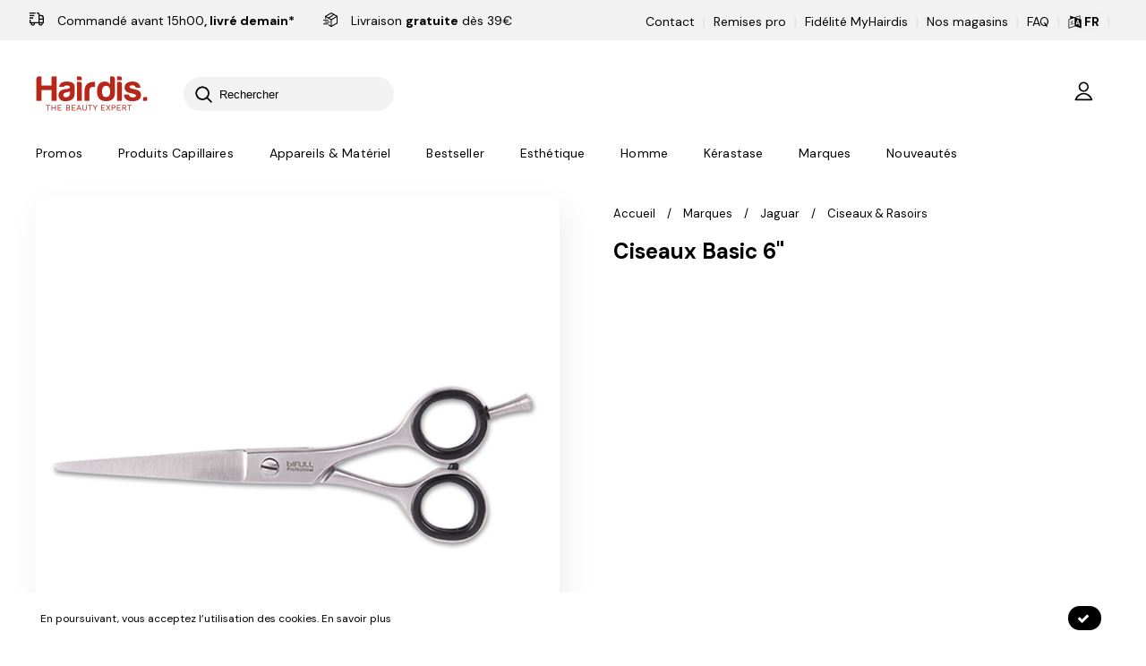

--- FILE ---
content_type: text/html; charset=utf-8
request_url: https://www.hairdis.com/fr/produits/ciseaux-basic-6
body_size: 557864
content:

<!DOCTYPE html>
<html lang="fr">
<head>
    <meta http-equiv="Content-Type" content="text/html; charset=utf-8" />
    <meta name="viewport" content="width=device-width, initial-scale=1.0,  maximum-scale=1.0, user-scalable=no, user-scalable=no" />
    
        <link rel="icon" type="image/png" sizes="16x16" href="/Content/theme/img/hairdis/favicon.ico" />
            <title>Ciseaux Basic 6" | Hairdis, Hair &amp; Beauty store. </title>


        <meta property="og:type" content="product" />
            <meta property="og:title" content="Ciseaux Basic 6"" />
            <meta property="og:url" content="https://www.hairdis.com/fr/produits/ciseaux-basic-6" />
        <meta property="og:link" content="https://www.hairdis.com/fr/produits/ciseaux-basic-6" />
        <meta property="product:link" content="https://www.hairdis.com/fr/produits/ciseaux-basic-6" />
                <meta property="og:image" content="/image?FileId=52000&preset=C_ZOOM" />
    

        <meta property="product:price:amount" content="19.90" />

        <meta property="product:price:currency" content="EUR" />



    <link rel="preconnect" href="https://fonts.googleapis.com">
    <link rel="preconnect" href="https://fonts.gstatic.com" crossorigin>
    <link href="https://fonts.googleapis.com/css2?family=DM+Sans:ital,wght@0,400;0,500;0,700;1,400&display=swap" rel="stylesheet">

    <link rel="stylesheet" href="https://cdn.jsdelivr.net/gh/lipis/flag-icons@7.2.3/css/flag-icons.min.css" />

    <link href="/jangocss?v=aEJ6-PCxp88lTC-GTX8U2swv31IW9JGXKdDaygnQ4ck1" rel="stylesheet"/>

    <link href="/csshairdis?v=vZ3FXYOdMfjVgjl9048GYmTgGhkJLyECouNDp_TGUT41" rel="stylesheet"/>

    <script src="/jqueryjango?v=9HXZ4YCLwNRiVurJK59oc7T5e7esaqVNG2pXWjvv44U1"></script>

    <script>
        var AnacomProductList = [];
        var AnacomProductListGA4 = [];
        window.dataLayer = window.dataLayer || [];
        var AnacomTranslationsHasGA4 = "True";
            function gtag() {
                dataLayer.push(arguments);
            }

            var eventId = Date.now().toString() + '_' + Math.floor(Math.random() * Date.now() * 10000).toString();
    </script>


        
    
<script>
    if (AnacomProductList.filter(function(obj) { return obj.productId === "32963" && obj.list === "Product Detail";}).length === 0) {
        AnacomProductList.push({
            'productId': '32963',
            'name': 'ciseaux-basic-6',
            'id': 'BFCOR41106',
            'price': '19.90',
            'brand': 'bifull',
            'category': 'marques-jaguar-ciseaux-rasoirs',
            'list': 'Product Detail',
            'is_discount': 'false'
        });
        
        AnacomProductListGA4.push({
            'productId': '32963',
            item_id: "BFCOR41106",
            item_name: "ciseaux-basic-6",
            item_brand: "bifull",
            item_category: "marques-jaguar-ciseaux-rasoirs",
            price: 19.90,
            'item_list_id': "productdetail",
            'item_list_name': 'Product Detail'
        });
    }

    $(document).ready(function() {
        dataLayer.push({
            "event": "details",
            "eventCategory": "Ecommerce",
            "eventAction": "Product Detail",
            "eventLabel": "ciseaux-basic-6",
            'ecommerce': {
                'detail': {
                    'products': [
                        {
                            'productId': '32963',
                            'name': 'ciseaux-basic-6',
                            'id': 'BFCOR41106',
                            'price': '19.90',
                            'brand': 'bifull',
                            'category': 'marques-jaguar-ciseaux-rasoirs'
                        }
                    ]
                }
            }
        });
        
        if (AnacomTranslationsHasGA4 === "True") 
        {
            gtag('event', 'view_item', {
                currency: Anacom.Translations.CurrencyCode,
                value: 19.90,
                items: [{
                    item_id: "BFCOR41106",
                    item_name: "ciseaux-basic-6",
                    index: 0,
                    item_brand: "bifull",
                    item_category: "marques-jaguar-ciseaux-rasoirs",
                    price: 19.90,
                    quantity: 1
                }]
            });
        }
        
    });
</script>

    
        <script>
            function gtag() {
                dataLayer.push(arguments);
            }
            (function(w, d, s, l, i) {
                w[l] = w[l] || [];
                w[l].push({ 'gtm.start': new Date().getTime(), event: 'gtm.js', priceList: "CUSTOMER_PUBLIC", userId: "0" });
                var f = d.getElementsByTagName(s)[0], j = d.createElement(s), dl = l != 'dataLayer' ? '&l=' + l : '';
                j.async = true;
                j.src =
                    'https://www.googletagmanager.com/gtm.js?id=' + i + dl;
                f.parentNode.insertBefore(j, f);
            })(window, document, 'script', 'dataLayer', 'GTM-5JQMT5W');
        </script>

        <script>

            !function(f, b, e, v, n, t, s) {
                if (f.fbq)
                    return;
                n = f.fbq = function() {
                    n.callMethod ? n.callMethod.apply(n, arguments) : n.queue.push(arguments);
                };
                if (!f._fbq)
                    f._fbq = n;
                n.push = n;
                n.loaded = !0;
                n.version = '2.0';
                n.queue = [];
                t = b.createElement(e);
                t.async = !0;
                t.src = v;
                s = b.getElementsByTagName(e)[0];
                s.parentNode.insertBefore(t, s);
            }(window, document, 'script',
                'https://connect.facebook.net/en_US/fbevents.js');
            fbq('init', '425919324805839');
            fbq('track', 'PageView' , { }, { eventID : eventId });
        </script>
        <noscript>
            <img height="1" width="1" style="display: none" src="https://www.facebook.com/tr?id=425919324805839&ev=PageView&noscript=1" />
        </noscript>
</head>
<body class="c-layout-header-fixed c-layout-header-mobile-fixed c-layout-header-topbar c-layout-header-fixed-non-minimized  c-layout-header-fixed c-layout-header-mobile-fixed c-layout-header-topbar c-layout-header-topbar-collapse  ">
        <noscript>
            <iframe src="https://www.googletagmanager.com/ns.html?id=GTM-5JQMT5W" height="0" width="0" style="display: none; visibility: hidden"></iframe>
        </noscript>
    
    <header class="c-layout-header c-layout-header-4 c-layout-header-default-mobile ">
            <div class="c-topbar c-topbar-light">
                <div class="container">
                    <nav class="row">
                        <div class="col-sm-6">
                            <div style="height: 45px; width: 0; display: inline-block;"></div>
                            <ul class="hairdis-top-menu" style="float: left; padding-top: 14px;">
                                <span style="padding: 0 20px 0 20px;"><svg class="hairdis-svg-header"><use xlink:href="#fast-delivery"></use></svg>&nbsp;Commandé avant 15h00<span style="font-weight: bold;">, livré demain*</span></span>&nbsp;<span style="padding: 0 0 0 35px; position: relative;"><svg class="hairdis-svg-header"><use xlink:href="#free-delivery"></use></svg> Livraison <span style="font-weight: bold;">gratuite</span> dès 39€ </span>
                            </ul>
                        </div>
                        <div class="col-sm-6 c-right">
                            <ul class="hairdis-top-menu language-switcher">
                                
        <li>
            <a href="/fr/contactez-nous" target="">
                Contact
            </a>
        </li>
            <li class="c-divider">|</li>
        <li>
            <a href="/fr/professionnels" target="">
                Remises pro
            </a>
        </li>
            <li class="c-divider">|</li>
        <li>
            <a href="https://www.hairdis.com/fr/programme-de-fidelite-myhairdis" target="">
                Fidélité MyHairdis
            </a>
        </li>
            <li class="c-divider">|</li>
        <li>
            <a href="/fr/nos-magasins" target="">
                Nos magasins
            </a>
        </li>
            <li class="c-divider">|</li>
        <li>
            <a href="/fr/faq-gagnez-du-temps-les-questions-les-plus-frequentes" target="">
                FAQ
            </a>
        </li>

                                <li class="c-divider">|</li>
                                

        <div class="language-selector">
            <div class="current-language" style="font-weight: bold;">
                <svg viewBox="0 0 15 15" style="height: 20px; width: 20px; top: 5px;" class="hairdis-icon mobile-only">
                    <use xlink:href="#translation"></use>
                </svg>
                <svg viewBox="0 0 15 15" class="desktop-only" style="width: 15px; height: 15px; top: 3px; position: relative;">
                    <use xlink:href="#translation"></use>
                </svg>
                <span>FR</span>
            </div>
            <div class="language-options">
                    <div class="language-option"><a href="/fr/produits/ciseaux-basic-6">FR</a></div>
                    <div class="language-option"><a href="/nl/producten/6-schaar">NL</a></div>
            </div>
        </div>
    <li class="c-divider">|</li>

                            </ul>
                        </div>
                    </nav>
                </div>
            </div>
        <div class="c-navbar bg-color2 main-header ">
            <div class="container">
                <div class="row">
                    <div class="col-sm-7 col-xs-5">
                        <div class="c-navbar-wrapper clearfix">
                            <div class="c-brand c-pull-left" itemscope itemtype="http://schema.org/Organization">
                                <meta content="https://www.hairdis.com" itemprop="url" />
                                <meta itemprop="name" content="Hairdis" />
<a title="Accueil" href="/fr" class="c-logo">
                                        <img alt="Hairdis, Hair &amp; Beauty store.  Logo" itemprop="logo" src="/Content/theme/img/hairdis/logo.png?q=54477777" class="c-desktop-logo" />
                                        <img alt="Hairdis, Hair &amp; Beauty store.  Logo" src="/Content/theme/img/hairdis/logo-inverse.png?q=54477777" class="c-desktop-logo-inverse" />
                                        <img alt="Hairdis, Hair &amp; Beauty store.  Logo" src="/Content/theme/img/hairdis/logo-mobile.png?q=54477777" class="c-mobile-logo" />
                                    </a>
                            </div>
                                <form class="c-quick-search" action="#">
                                    <div class="c-square header-search-form">
                                        <input type="text" id="header-search-input" class="form-control" placeholder="Rechercher" />
                                    </div>

                                    <span class="c-theme-link">×</span>
                                </form>
                        </div>
                    </div>
                    <div class="col-sm-5 col-xs-7">
                            <ul class="hairdis-login-menu c-right">
                                <div class="loadable-content-cache-replace" id="login-menu" data-http-load="/fr/account/login-menu">

                                </div>
                                <li>
                                    <div id="basket-header" class="loadable-content-cache-replace" data-http-load="/fr/orders/basket/basket-header">

                                    </div>
                                </li>
                                <li class="c-search-toggler-wrapper hidden-md hidden-lg">
                                    <a href="#" class="c-btn-icon c-search-toggler c-search-custom-toggler">
                                        <svg class="hairdis-icon" viewBox="0 0 40 40">
                                            <use xlink:href="#hairdis-img-search"></use>
                                        </svg>
                                    </a>
                                </li>
                                <li class="hidden-md hidden-lg">
                                    <a href="javascript:void(0);" class="c-hor-nav-toggler" type="button" data-target="#header-menu" title="Afficher/Masquer la navigation">
                                        <svg class="hairdis-icon" viewBox="0 0 40 40">
                                            <use xlink:href="#hairdis-img-menu"></use>
                                        </svg>
                                    </a>
                                </li>
                            </ul>
                    </div>
                </div>
                    <nav class="c-mega-menu" id="header-menu">
                        <div class="hidden-md hidden-lg">
                            <div class="row">
                                <div class="col-xs-5">
                                    <ul class="hairdis-top-menu language-switcher">
                                        

        <div class="language-selector">
            <div class="current-language" style="font-weight: bold;">
                <svg viewBox="0 0 15 15" style="height: 20px; width: 20px; top: 5px;" class="hairdis-icon mobile-only">
                    <use xlink:href="#translation"></use>
                </svg>
                <svg viewBox="0 0 15 15" class="desktop-only" style="width: 15px; height: 15px; top: 3px; position: relative;">
                    <use xlink:href="#translation"></use>
                </svg>
                <span>FR</span>
            </div>
            <div class="language-options">
                    <div class="language-option"><a href="/fr/produits/ciseaux-basic-6">FR</a></div>
                    <div class="language-option"><a href="/nl/producten/6-schaar">NL</a></div>
            </div>
        </div>
    <li class="c-divider">|</li>

                                    </ul>
                                </div>
                                <div class="col-xs-7">
                                    <ul class="hairdis-login-menu c-right">
                                        <div class="loadable-content-cache-replace" id="login-menu-mobile" data-http-load="/fr/account/login-menu">

                                        </div>
                                    </ul>
                                </div>
                            </div>
                        </div>

                        <ul class="nav navbar-nav c-theme-nav" id="menu-MAIN_MENU">
                            

    <li>
        <a href="/fr/produits/promos" class="c-link  " target="">
            Promos
        </a>
    </li>
    <li>
        <a href="javascript:void(0);" class="c-link dropdown-toggle  c-toggler " target="">
            Produits Capillaires
                <span class="c-arrow "></span>
        </a>
            <div class="dropdown-menu c-menu-type-mega c-menu-type-fullwidth hairdis-items-menu">
                <div class="container">
                    <div class="row">
                            <div class="col-md-3 col-sm-6">
                                <div>
                                    <ul class="list-unstyled">
                                        <li>
                                            <a href="/fr/produits/types-de-cheveux" class="menu-link-header-title dropdown-toggle " target="">
                                                Types de cheveux
                                                    <span class="c-arrow  c-toggler"></span>
                                            </a>
                                                <ul class="dropdown-menu c-menu-type-inline">
                                                        <li>
                                                            <a href="/fr/produits/types-de-cheveux/cheveux-secs-et-abimes" class="" target="">
                                                                Cheveux secs et abîmés
                                                            </a>
                                                        </li>
                                                        <li>
                                                            <a href="/fr/produits/types-de-cheveux/cheveux-blonds-et-decolores" class="" target="">
                                                                Cheveux blonds et décolorés
                                                            </a>
                                                        </li>
                                                        <li>
                                                            <a href="/fr/produits/types-de-cheveux/cheveux-mixtes-a-gras" class="" target="">
                                                                Cheveux mixtes à gras
                                                            </a>
                                                        </li>
                                                        <li>
                                                            <a href="/fr/produits/types-de-cheveux/cheveux-fins-et-sans-volume" class="" target="">
                                                                Cheveux fins et sans volume
                                                            </a>
                                                        </li>
                                                        <li>
                                                            <a href="/fr/produits/types-de-cheveux/cheveux-boucles-et-frises" class="" target="">
                                                                Cheveux bouclés et frisés
                                                            </a>
                                                        </li>
                                                        <li>
                                                            <a href="/fr/produits/types-de-cheveux/cheveux-clairsemes" class="" target="">
                                                                Cheveux clairsemés
                                                            </a>
                                                        </li>
                                                        <li>
                                                            <a href="/fr/produits/types-de-cheveux/cheveux-colores-et-meches" class="" target="">
                                                                Cheveux colorés et méchés
                                                            </a>
                                                        </li>
                                                        <li>
                                                            <a href="/fr/produits/types-de-cheveux/cheveux-gris-et-blancs" class="" target="">
                                                                Cheveux gris et blancs
                                                            </a>
                                                        </li>
                                                        <li>
                                                            <a href="/fr/produits/types-de-cheveux/cheveux-ternes" class="" target="">
                                                                Cheveux ternes
                                                            </a>
                                                        </li>
                                                        <li>
                                                            <a href="/fr/produits/types-de-cheveux/cheveux-lisses" class="" target="">
                                                                Cheveux lisses
                                                            </a>
                                                        </li>
                                                        <li>
                                                            <a href="/fr/produits/types-de-cheveux/anti-pelliculaire" class="" target="">
                                                                Anti-pelliculaire
                                                            </a>
                                                        </li>
                                                        <li>
                                                            <a href="/fr/produits/types-de-cheveux/protection-solaire" class="" target="">
                                                                Protection solaire
                                                            </a>
                                                        </li>
                                                </ul>
                                        </li>
                                    </ul>
                                </div>
                            </div>
                            <div class="col-md-3 col-sm-6">
                                <div>
                                    <ul class="list-unstyled">
                                        <li>
                                            <a href="/fr/produits/par-type/cheveux/soins" class="menu-link-header-title dropdown-toggle " target="">
                                                Soins
                                                    <span class="c-arrow  c-toggler"></span>
                                            </a>
                                                <ul class="dropdown-menu c-menu-type-inline">
                                                        <li>
                                                            <a href="/fr/produits/par-type/cheveux/soins/shampooing" class="" target="">
                                                                Shampooing
                                                            </a>
                                                        </li>
                                                        <li>
                                                            <a href="/fr/produits/par-type/cheveux/soins/shampooing-sec" class="" target="">
                                                                Shampooing sec
                                                            </a>
                                                        </li>
                                                        <li>
                                                            <a href="/fr/produits/par-type/cheveux/soins/shampooing-clarifiant" class="" target="">
                                                                Shampooing clarifiant
                                                            </a>
                                                        </li>
                                                        <li>
                                                            <a href="/fr/produits/par-type/cheveux/soins/apres-shampooing" class="" target="">
                                                                Après-shampooing
                                                            </a>
                                                        </li>
                                                        <li>
                                                            <a href="/fr/produits/par-type/cheveux/soins/soin-sans-rincage" class="" target="">
                                                                Soins sans rinçage
                                                            </a>
                                                        </li>
                                                        <li>
                                                            <a href="/fr/produits/par-type/cheveux/soins/masque" class="" target="">
                                                                Masque
                                                            </a>
                                                        </li>
                                                        <li>
                                                            <a href="/fr/produits/par-type/cheveux/soins/huile" class="" target="">
                                                                Huile
                                                            </a>
                                                        </li>
                                                        <li>
                                                            <a href="/fr/produits/par-type/cheveux/soins/serum" class="" target="">
                                                                Serum
                                                            </a>
                                                        </li>
                                                        <li>
                                                            <a href="/fr/produits/par-type/cheveux/soins/recharges" class="" target="">
                                                                Recharges
                                                            </a>
                                                        </li>
                                                        <li>
                                                            <a href="/fr/produits/par-type/cheveux/soins/lissage" class="" target="">
                                                                Lissage
                                                            </a>
                                                        </li>
                                                        <li>
                                                            <a href="/fr/produits/par-type/cheveux/soins/entretien-lissage" class="" target="">
                                                                Entretien Lissage
                                                            </a>
                                                        </li>
                                                        <li>
                                                            <a href="/fr/produits/par-type/cheveux/soins/repigmentants" class="" target="">
                                                                Les Repigmentants
                                                            </a>
                                                        </li>
                                                        <li>
                                                            <a href="/fr/produits/par-type/cheveux/soins/reconstruction-capilaire" class="" target="">
                                                                Botox Capilaire
                                                            </a>
                                                        </li>
                                                        <li>
                                                            <a href="/fr/produits/par-type/cheveux/soins/traitement-capillaire" class="" target="">
                                                                Traitement capilaire
                                                            </a>
                                                        </li>
                                                        <li>
                                                            <a href="/fr/produits/par-type/cheveux/soins/permanentes" class="" target="">
                                                                Permanente
                                                            </a>
                                                        </li>
                                                </ul>
                                        </li>
                                    </ul>
                                </div>
                            </div>
                            <div class="col-md-3 col-sm-6">
                                <div>
                                    <ul class="list-unstyled">
                                        <li>
                                            <a href="/fr/produits/par-type/cheveux/coiffants-et-fixants" class="menu-link-header-title dropdown-toggle " target="">
                                                Coiffants et Fixants
                                                    <span class="c-arrow  c-toggler"></span>
                                            </a>
                                                <ul class="dropdown-menu c-menu-type-inline">
                                                        <li>
                                                            <a href="/fr/produits/par-type/cheveux/coiffants-et-fixants/creme" class="" target="">
                                                                Crème
                                                            </a>
                                                        </li>
                                                        <li>
                                                            <a href="/fr/produits/par-type/cheveux/coiffants-et-fixants/wax" class="" target="">
                                                                Wax
                                                            </a>
                                                        </li>
                                                        <li>
                                                            <a href="/fr/produits/par-type/cheveux/coiffants-et-fixants/gel" class="" target="">
                                                                Gel
                                                            </a>
                                                        </li>
                                                        <li>
                                                            <a href="/fr/produits/par-type/cheveux/coiffants-et-fixants/spray" class="" target="">
                                                                Spray
                                                            </a>
                                                        </li>
                                                        <li>
                                                            <a href="/fr/produits/par-type/cheveux/coiffants-et-fixants/laque" class="" target="">
                                                                Laque
                                                            </a>
                                                        </li>
                                                        <li>
                                                            <a href="/fr/produits/par-type/cheveux/coiffants-et-fixants/thermo-protecteur" class="" target="">
                                                                Spray thermo-protecteur
                                                            </a>
                                                        </li>
                                                        <li>
                                                            <a href="/fr/produits/par-type/cheveux/coiffants-et-fixants/poudre" class="" target="">
                                                                Poudre
                                                            </a>
                                                        </li>
                                                </ul>
                                        </li>
                                    </ul>
                                </div>
                            </div>
                            <div class="col-md-3 col-sm-6">
                                <div>
                                    <ul class="list-unstyled">
                                        <li>
                                            <a href="/fr/produits/par-type/cheveux/coloration" class="menu-link-header-title dropdown-toggle " target="">
                                                Coloration
                                                    <span class="c-arrow  c-toggler"></span>
                                            </a>
                                                <ul class="dropdown-menu c-menu-type-inline">
                                                        <li>
                                                            <a href="/fr/produits/par-type/cheveux/coloration/tubes-de-coloration" class="" target="">
                                                                Tube de coloration
                                                            </a>
                                                        </li>
                                                        <li>
                                                            <a href="/fr/produits/par-type/cheveux/coloration/temporaire" class="" target="">
                                                                Temporaire
                                                            </a>
                                                        </li>
                                                        <li>
                                                            <a href="/fr/produits/par-type/cheveux/coloration/decoloration" class="" target="">
                                                                Décoloration
                                                            </a>
                                                        </li>
                                                        <li>
                                                            <a href="/fr/produits/par-type/cheveux/coloration/oxydants" class="" target="">
                                                                Oxydant
                                                            </a>
                                                        </li>
                                                        <li>
                                                            <a href="/fr/produits/par-type/cheveux/coloration/racines" class="" target="">
                                                                Racines
                                                            </a>
                                                        </li>
                                                        <li>
                                                            <a href="/fr/produits/par-type/cheveux/coloration/accessoires-materiel" class="" target="">
                                                                Accessoires
                                                            </a>
                                                        </li>
                                                </ul>
                                        </li>
                                    </ul>
                                </div>
                            </div>
                            </div><div class="row">
                            <div class="col-md-3 col-sm-6">
                                <div>
                                    <ul class="list-unstyled">
                                        <li>
                                            <a href="/fr/produits/travel-size" class="menu-link-header-title dropdown-toggle " target="">
                                                Travel size
                                            </a>
                                        </li>
                                    </ul>
                                </div>
                            </div>
                            <div class="col-md-3 col-sm-6">
                                <div>
                                    <ul class="list-unstyled">
                                        <li>
                                            <a href="/fr/produits/routine-capillaire" class="menu-link-header-title dropdown-toggle " target="">
                                                Routines
                                            </a>
                                        </li>
                                    </ul>
                                </div>
                            </div>
                            <div class="col-md-3 col-sm-6">
                                <div>
                                    <ul class="list-unstyled">
                                        <li>
                                            <a href="/fr/produits/enfants" class="menu-link-header-title dropdown-toggle " target="">
                                                Enfants
                                            </a>
                                        </li>
                                    </ul>
                                </div>
                            </div>
                    </div>
                </div>
            </div>
    </li>
    <li>
        <a href="javascript:void(0);" class="c-link dropdown-toggle  c-toggler " target="">
            Appareils & Matériel
                <span class="c-arrow "></span>
        </a>
            <div class="dropdown-menu c-menu-type-mega c-menu-type-fullwidth hairdis-items-menu">
                <div class="container">
                    <div class="row">
                            <div class="col-md-3 col-sm-6">
                                <div>
                                    <ul class="list-unstyled">
                                        <li>
                                            <a href="javascript:void(0);" class="menu-link-header-title dropdown-toggle  c-toggler " target="">
                                                Matériel électrique
                                                    <span class="c-arrow "></span>
                                            </a>
                                                <ul class="dropdown-menu c-menu-type-inline">
                                                        <li>
                                                            <a href="/fr/produits/par-type/appareils-materiel/seche-cheveux" class="" target="">
                                                                Sèche-cheveux
                                                            </a>
                                                        </li>
                                                        <li>
                                                            <a href="/fr/produits/par-type/appareils-materiel/seche-cheveux/diffuseurs-embouts" class="" target="">
                                                                Diffuseurs
                                                            </a>
                                                        </li>
                                                        <li>
                                                            <a href="/fr/produits/par-type/appareils-materiel/fers-a-lisser" class="" target="">
                                                                Fers à lisser
                                                            </a>
                                                        </li>
                                                        <li>
                                                            <a href="/fr/produits/par-type/appareils-materiel/fers-a-boucler" class="" target="">
                                                                Fers à boucler
                                                            </a>
                                                        </li>
                                                        <li>
                                                            <a href="/fr/produits/par-type/appareils-materiel/brosses-chauffantes" class="" target="">
                                                                Brosses chauffantes
                                                            </a>
                                                        </li>
                                                        <li>
                                                            <a href="/fr/produits/par-type/appareils-materiel/brosses-soufflantes" class="" target="">
                                                                Brosses soufflantes
                                                            </a>
                                                        </li>
                                                </ul>
                                        </li>
                                    </ul>
                                </div>
                            </div>
                            <div class="col-md-3 col-sm-6">
                                <div>
                                    <ul class="list-unstyled">
                                        <li>
                                            <a href="/fr/produits/par-type/appareils-materiel/tondeuses" class="menu-link-header-title dropdown-toggle " target="">
                                                Tondeuses
                                                    <span class="c-arrow  c-toggler"></span>
                                            </a>
                                                <ul class="dropdown-menu c-menu-type-inline">
                                                        <li>
                                                            <a href="/fr/produits/par-type/appareils-materiel/tondeuses/tondeuses-de-coupe" class="" target="">
                                                                Tondeuses de coupe
                                                            </a>
                                                        </li>
                                                        <li>
                                                            <a href="/fr/produits/par-type/appareils-materiel/tondeuses/tondeuses-de-finition" class="" target="">
                                                                Tondeuses de finition
                                                            </a>
                                                        </li>
                                                        <li>
                                                            <a href="/fr/produits/par-type/appareils-materiel/tondeuses/tondeuses-nez-oreilles" class="" target="">
                                                                Tondeuses nez & oreilles
                                                            </a>
                                                        </li>
                                                        <li>
                                                            <a href="/fr/produits/par-type/appareils-materiel/tondeuses/accessoires" class="" target="">
                                                                Accessoires
                                                            </a>
                                                        </li>
                                                </ul>
                                        </li>
                                    </ul>
                                </div>
                            </div>
                            <div class="col-md-3 col-sm-6">
                                <div>
                                    <ul class="list-unstyled">
                                        <li>
                                            <a href="javascript:void(0);" class="menu-link-header-title dropdown-toggle  c-toggler " target="">
                                                Brosses & peignes
                                                    <span class="c-arrow "></span>
                                            </a>
                                                <ul class="dropdown-menu c-menu-type-inline">
                                                        <li>
                                                            <a href="/fr/produits/par-type/appareils-materiel/brosses/brosses-rondes" class="" target="">
                                                                Brosses rondes
                                                            </a>
                                                        </li>
                                                        <li>
                                                            <a href="/fr/produits/par-type/appareils-materiel/brosses/brosses-plates" class="" target="">
                                                                Brosses plates
                                                            </a>
                                                        </li>
                                                        <li>
                                                            <a href="/fr/produits/par-type/appareils-materiel/brosses/brosses-ventilees" class="" target="">
                                                                Brosses ventilées
                                                            </a>
                                                        </li>
                                                        <li>
                                                            <a href="/fr/produits/par-type/appareils-materiel/brosses/brosses-techniques" class="" target="">
                                                                Brosses techniques
                                                            </a>
                                                        </li>
                                                        <li>
                                                            <a href="/fr/produits/par-type/appareils-materiel/peignes" class="" target="">
                                                                Peignes
                                                            </a>
                                                        </li>
                                                </ul>
                                        </li>
                                    </ul>
                                </div>
                            </div>
                            <div class="col-md-3 col-sm-6">
                                <div>
                                    <ul class="list-unstyled">
                                        <li>
                                            <a href="/fr/produits/par-type/appareils-materiel/ciseaux-rasoirs" class="menu-link-header-title dropdown-toggle " target="">
                                                Ciseaux & rasoirs
                                                    <span class="c-arrow  c-toggler"></span>
                                            </a>
                                                <ul class="dropdown-menu c-menu-type-inline">
                                                        <li>
                                                            <a href="/fr/produits/par-type/appareils-materiel/ciseaux-rasoirs/ciseaux-de-coupe" class="" target="">
                                                                Ciseaux de coupe
                                                            </a>
                                                        </li>
                                                        <li>
                                                            <a href="/fr/produits/par-type/appareils-materiel/ciseaux-rasoirs/ciseaux-sculpteurs" class="" target="">
                                                                Ciseaux Sculpteurs
                                                            </a>
                                                        </li>
                                                        <li>
                                                            <a href="/fr/produits/par-type/appareils-materiel/ciseaux-rasoirs/rasoirs" class="" target="">
                                                                Rasoirs
                                                            </a>
                                                        </li>
                                                        <li>
                                                            <a href="/fr/produits/par-type/appareils-materiel/ciseaux-rasoirs/rasoirs-a-lames" class="" target="">
                                                                Rasoirs à lames
                                                            </a>
                                                        </li>
                                                        <li>
                                                            <a href="/fr/produits/par-type/appareils-materiel/ciseaux-rasoirs/lames" class="" target="">
                                                                Lames
                                                            </a>
                                                        </li>
                                                </ul>
                                        </li>
                                    </ul>
                                </div>
                            </div>
                            </div><div class="row">
                            <div class="col-md-3 col-sm-6">
                                <div>
                                    <ul class="list-unstyled">
                                        <li>
                                            <a href="/fr/produits/par-type/cheveux/accessoires" class="menu-link-header-title dropdown-toggle " target="">
                                                Accessoires
                                            </a>
                                        </li>
                                    </ul>
                                </div>
                            </div>
                    </div>
                </div>
            </div>
    </li>
    <li>
        <a href="/fr/produits/meilleures-ventes" class="c-link  " target="">
            Bestseller
        </a>
    </li>
    <li>
        <a href="/fr/produits/par-type/beaute" class="c-link dropdown-toggle " target="">
            Esthétique
                <span class="c-arrow  c-toggler"></span>
        </a>
            <div class="dropdown-menu c-menu-type-mega c-menu-type-fullwidth hairdis-items-menu">
                <div class="container">
                    <div class="row">
                            <div class="col-md-3 col-sm-6">
                                <div>
                                    <ul class="list-unstyled">
                                        <li>
                                            <a href="/fr/produits/par-type/beaute/epilation" class="menu-link-header-title dropdown-toggle " target="">
                                                Epilation
                                                    <span class="c-arrow  c-toggler"></span>
                                            </a>
                                                <ul class="dropdown-menu c-menu-type-inline">
                                                        <li>
                                                            <a href="/fr/produits/par-type/beaute/epilation/appareils" class="" target="">
                                                                Appareils
                                                            </a>
                                                        </li>
                                                        <li>
                                                            <a href="/fr/produits/par-type/beaute/epilation/cire-chaude" class="" target="">
                                                                Cire chaude
                                                            </a>
                                                        </li>
                                                        <li>
                                                            <a href="/fr/produits/par-type/beaute/epilation/cire-froide" class="" target="">
                                                                Cire froide
                                                            </a>
                                                        </li>
                                                        <li>
                                                            <a href="/fr/produits/par-type/beaute/epilation/cire-tiede" class="" target="">
                                                                Cire tiède
                                                            </a>
                                                        </li>
                                                        <li>
                                                            <a href="/fr/produits/par-type/beaute/epilation/huiles-soins" class="" target="">
                                                                Huiles & Lait
                                                            </a>
                                                        </li>
                                                        <li>
                                                            <a href="/fr/produits/par-type/beaute/epilation/accessoires" class="" target="">
                                                                Accessoires
                                                            </a>
                                                        </li>
                                                </ul>
                                        </li>
                                    </ul>
                                </div>
                            </div>
                            <div class="col-md-3 col-sm-6">
                                <div>
                                    <ul class="list-unstyled">
                                        <li>
                                            <a href="/fr/produits/par-type/beaute/ongles" class="menu-link-header-title dropdown-toggle " target="">
                                                Ongles
                                                    <span class="c-arrow  c-toggler"></span>
                                            </a>
                                                <ul class="dropdown-menu c-menu-type-inline">
                                                        <li>
                                                            <a href="/fr/produits/par-type/beaute/ongles/lampes-uv" class="" target="">
                                                                Lampes UV
                                                            </a>
                                                        </li>
                                                        <li>
                                                            <a href="/fr/produits/par-type/beaute/ongles/ponceuses" class="" target="">
                                                                Ponceuses
                                                            </a>
                                                        </li>
                                                        <li>
                                                            <a href="/fr/produits/par-type/beaute/ongles/semi-permanent" class="" target="">
                                                                Semi-Permanent
                                                            </a>
                                                        </li>
                                                        <li>
                                                            <a href="/fr/produits/par-type/beaute/ongles/vernis-classiques" class="" target="">
                                                                Vernis Classiques & Soins
                                                            </a>
                                                        </li>
                                                        <li>
                                                            <a href="/fr/produits/par-type/beaute/ongles/limes-blocs-polissoirs" class="" target="">
                                                                Limes & Blocs Polissoirs
                                                            </a>
                                                        </li>
                                                        <li>
                                                            <a href="/fr/produits/par-type/beaute/ongles/accessoires" class="" target="">
                                                                Accessoires
                                                            </a>
                                                        </li>
                                                        <li>
                                                            <a href="/fr/produits/par-type/beaute/ongles/nettoyant-ongles" class="" target="">
                                                                Nettoyant Ongles
                                                            </a>
                                                        </li>
                                                </ul>
                                        </li>
                                    </ul>
                                </div>
                            </div>
                            <div class="col-md-3 col-sm-6">
                                <div>
                                    <ul class="list-unstyled">
                                        <li>
                                            <a href="/fr/produits/par-type/beaute/soins" class="menu-link-header-title dropdown-toggle " target="">
                                                Soins
                                                    <span class="c-arrow  c-toggler"></span>
                                            </a>
                                                <ul class="dropdown-menu c-menu-type-inline">
                                                        <li>
                                                            <a href="/fr/produits/par-type/beaute/soins/visage-corps" class="" target="">
                                                                Visage & Corps
                                                            </a>
                                                        </li>
                                                </ul>
                                        </li>
                                    </ul>
                                </div>
                            </div>
                            <div class="col-md-3 col-sm-6">
                                <div>
                                    <ul class="list-unstyled">
                                        <li>
                                            <a href="/fr/produits/par-type/beaute/make-up" class="menu-link-header-title dropdown-toggle " target="">
                                                Make-up
                                                    <span class="c-arrow  c-toggler"></span>
                                            </a>
                                                <ul class="dropdown-menu c-menu-type-inline">
                                                        <li>
                                                            <a href="/fr/produits/par-type/beaute/make-up/sourcils" class="" target="">
                                                                Sourcils
                                                            </a>
                                                        </li>
                                                        <li>
                                                            <a href="/fr/produits/par-type/beaute/make-up/cils" class="" target="">
                                                                Cils
                                                            </a>
                                                        </li>
                                                </ul>
                                        </li>
                                    </ul>
                                </div>
                            </div>
                            </div><div class="row">
                    </div>
                </div>
            </div>
    </li>
    <li>
        <a href="/fr/produits/par-type/homme" class="c-link dropdown-toggle " target="">
            Homme
                <span class="c-arrow  c-toggler"></span>
        </a>
            <div class="dropdown-menu c-menu-type-mega c-menu-type-fullwidth hairdis-items-menu">
                <div class="container">
                    <div class="row">
                            <div class="col-md-3 col-sm-6">
                                <div>
                                    <ul class="list-unstyled">
                                        <li>
                                            <a href="/fr/produits/par-type/homme/cheveux" class="menu-link-header-title dropdown-toggle " target="">
                                                Cheveux
                                                    <span class="c-arrow  c-toggler"></span>
                                            </a>
                                                <ul class="dropdown-menu c-menu-type-inline">
                                                        <li>
                                                            <a href="/fr/produits/par-type/homme/cheveux/soins-cheveux" class="" target="">
                                                                Soins Cheveux
                                                            </a>
                                                        </li>
                                                        <li>
                                                            <a href="/fr/produits/par-type/cheveux/soins/shampooing-sec" class="" target="">
                                                                Shampooing Sec
                                                            </a>
                                                        </li>
                                                        <li>
                                                            <a href="/fr/produits/types-de-cheveux/anti-pelliculaire" class="" target="">
                                                                Anti pelliculaire
                                                            </a>
                                                        </li>
                                                        <li>
                                                            <a href="/fr/produits/types-de-cheveux/cheveux-clairsemes" class="" target="">
                                                                Cheveux clairsemés
                                                            </a>
                                                        </li>
                                                        <li>
                                                            <a href="/fr/produits/types-de-cheveux/cheveux-gris-et-blancs" class="" target="">
                                                                Cheveux gris et blancs
                                                            </a>
                                                        </li>
                                                        <li>
                                                            <a href="/fr/produits/types-de-cheveux/cheveux-mixtes-a-gras" class="" target="">
                                                                Cheveux mixtes à gras
                                                            </a>
                                                        </li>
                                                        <li>
                                                            <a href="/fr/produits/par-type/homme/cheveux/styling" class="" target="">
                                                                Styling
                                                            </a>
                                                        </li>
                                                        <li>
                                                            <a href="/fr/produits/par-type/homme/cheveux/coloration" class="" target="">
                                                                Coloration
                                                            </a>
                                                        </li>
                                                </ul>
                                        </li>
                                    </ul>
                                </div>
                            </div>
                            <div class="col-md-3 col-sm-6">
                                <div>
                                    <ul class="list-unstyled">
                                        <li>
                                            <a href="/fr/produits/par-type/appareils-materiel/tondeuses" class="menu-link-header-title dropdown-toggle " target="">
                                                Tondeuses
                                                    <span class="c-arrow  c-toggler"></span>
                                            </a>
                                                <ul class="dropdown-menu c-menu-type-inline">
                                                        <li>
                                                            <a href="/fr/produits/par-type/appareils-materiel/tondeuses/tondeuses-de-coupe" class="" target="">
                                                                Tondeuses de coupe
                                                            </a>
                                                        </li>
                                                        <li>
                                                            <a href="/fr/produits/par-type/appareils-materiel/tondeuses/tondeuses-de-finition" class="" target="">
                                                                Tondeuses de finition
                                                            </a>
                                                        </li>
                                                        <li>
                                                            <a href="/fr/produits/par-type/appareils-materiel/tondeuses/tondeuses-nez-oreilles" class="" target="">
                                                                Tondeuses nez & oreilles
                                                            </a>
                                                        </li>
                                                        <li>
                                                            <a href="/fr/produits/par-type/appareils-materiel/tondeuses/accessoires" class="" target="">
                                                                Accessoires
                                                            </a>
                                                        </li>
                                                </ul>
                                        </li>
                                    </ul>
                                </div>
                            </div>
                            <div class="col-md-3 col-sm-6">
                                <div>
                                    <ul class="list-unstyled">
                                        <li>
                                            <a href="/fr/produits/par-type/appareils-materiel/ciseaux-rasoirs" class="menu-link-header-title dropdown-toggle " target="">
                                                Ciseaux & Rasoirs
                                                    <span class="c-arrow  c-toggler"></span>
                                            </a>
                                                <ul class="dropdown-menu c-menu-type-inline">
                                                        <li>
                                                            <a href="/fr/produits/par-type/appareils-materiel/ciseaux-rasoirs/ciseaux-de-coupe" class="" target="">
                                                                Ciseaux de coupe
                                                            </a>
                                                        </li>
                                                        <li>
                                                            <a href="/fr/produits/par-type/appareils-materiel/ciseaux-rasoirs/ciseaux-sculpteurs" class="" target="">
                                                                Ciseaux sculpteurs
                                                            </a>
                                                        </li>
                                                        <li>
                                                            <a href="/fr/produits/par-type/appareils-materiel/ciseaux-rasoirs/rasoirs" class="" target="">
                                                                Rasoirs
                                                            </a>
                                                        </li>
                                                        <li>
                                                            <a href="/fr/produits/par-type/appareils-materiel/ciseaux-rasoirs/rasoirs-a-lames" class="" target="">
                                                                Rasoirs à lames
                                                            </a>
                                                        </li>
                                                        <li>
                                                            <a href="/fr/produits/par-type/appareils-materiel/ciseaux-rasoirs/lames" class="" target="">
                                                                Lames
                                                            </a>
                                                        </li>
                                                </ul>
                                        </li>
                                    </ul>
                                </div>
                            </div>
                            <div class="col-md-3 col-sm-6">
                                <div>
                                    <ul class="list-unstyled">
                                        <li>
                                            <a href="/fr/produits/par-type/homme/barbe" class="menu-link-header-title dropdown-toggle " target="">
                                                Barbe
                                                    <span class="c-arrow  c-toggler"></span>
                                            </a>
                                                <ul class="dropdown-menu c-menu-type-inline">
                                                        <li>
                                                            <a href="/fr/produits/par-type/homme/barbe/soins-barbe" class="" target="">
                                                                Soins Barbe
                                                            </a>
                                                        </li>
                                                        <li>
                                                            <a href="/fr/produits/par-type/homme/barbe/accessoires" class="" target="">
                                                                Accessoires
                                                            </a>
                                                        </li>
                                                        <li>
                                                            <a href="/fr/produits/par-type/homme/barbe/coffret-barbe" class="" target="">
                                                                Coffret barbe
                                                            </a>
                                                        </li>
                                                </ul>
                                        </li>
                                    </ul>
                                </div>
                            </div>
                            </div><div class="row">
                    </div>
                </div>
            </div>
    </li>
    <li>
        <a href="/fr/produits/marques/kerastase" class="c-link  " target="">
            Kérastase
        </a>
    </li>
    <li>
        <a href="javascript:void(0);" class="c-link dropdown-toggle  c-toggler " target="">
            Marques
                <span class="c-arrow "></span>
        </a>
            <div class="dropdown-menu c-menu-type-mega c-menu-type-fullwidth hairdis-items-menu">
                <div class="container">
                    <div class="row">
                            <div class="col-md-3 col-sm-6">
                                <div>
                                    <ul class="list-unstyled">
                                        <li>
                                            <a href="javascript:void(0);" class="menu-link-header-title dropdown-toggle  c-toggler " target="">
                                                A-D
                                                    <span class="c-arrow "></span>
                                            </a>
                                                <ul class="dropdown-menu c-menu-type-inline">
                                                        <li>
                                                            <a href="#" class="" target="">
                                                                Alterna
                                                            </a>
                                                        </li>
                                                        <li>
                                                            <a href="/fr/produits/marques/american-crew" class="" target="">
                                                                American Crew
                                                            </a>
                                                        </li>
                                                        <li>
                                                            <a href="/fr/produits/marques/artistic" class="" target="">
                                                                Artistic
                                                            </a>
                                                        </li>
                                                        <li>
                                                            <a href="/fr/produits/marques/asters" class="" target="">
                                                                Asters
                                                            </a>
                                                        </li>
                                                        <li>
                                                            <a href="/fr/produits/marques/babyliss-paris" class="" target="">
                                                                Babyliss Paris
                                                            </a>
                                                        </li>
                                                        <li>
                                                            <a href="/fr/produits/marques/babyliss-pro" class="" target="">
                                                                Babyliss Pro
                                                            </a>
                                                        </li>
                                                        <li>
                                                            <a href="/fr/produits/marques/barburys" class="" target="">
                                                                Barburys
                                                            </a>
                                                        </li>
                                                        <li>
                                                            <a href="/fr/produits/marques/biosilk" class="" target="">
                                                                BioSilk
                                                            </a>
                                                        </li>
                                                        <li>
                                                            <a href="/fr/produits/marques/bt-cosmetics" class="" target="">
                                                                BT Cosmetics
                                                            </a>
                                                        </li>
                                                        <li>
                                                            <a href="/fr/produits/marques/chi" class="" target="">
                                                                CHI
                                                            </a>
                                                        </li>
                                                        <li>
                                                            <a href="/fr/produits/marques/crazy-color" class="" target="">
                                                                Crazy Color
                                                            </a>
                                                        </li>
                                                        <li>
                                                            <a href="/fr/produits/marques/doll" class="" target="">
                                                                Doll
                                                            </a>
                                                        </li>
                                                </ul>
                                        </li>
                                    </ul>
                                </div>
                            </div>
                            <div class="col-md-3 col-sm-6">
                                <div>
                                    <ul class="list-unstyled">
                                        <li>
                                            <a href="javascript:void(0);" class="menu-link-header-title dropdown-toggle  c-toggler " target="">
                                                E-L
                                                    <span class="c-arrow "></span>
                                            </a>
                                                <ul class="dropdown-menu c-menu-type-inline">
                                                        <li>
                                                            <a href="/fr/produits/marques/elixir" class="" target="">
                                                                Elixir
                                                            </a>
                                                        </li>
                                                        <li>
                                                            <a href="/fr/produits/marques/epilhair-pro" class="" target="">
                                                                Epil'Hair Pro
                                                            </a>
                                                        </li>
                                                        <li>
                                                            <a href="/fr/produits/marques/revlon-professional/equave" class="" target="">
                                                                Equave
                                                            </a>
                                                        </li>
                                                        <li>
                                                            <a href="#" class="" target="">
                                                                Evin
                                                            </a>
                                                        </li>
                                                        <li>
                                                            <a href="/fr/produits/marques/evocare" class="" target="">
                                                                Evocare
                                                            </a>
                                                        </li>
                                                        <li>
                                                            <a href="/fr/produits/marques/fanola" class="" target="">
                                                                Fanola
                                                            </a>
                                                        </li>
                                                        <li>
                                                            <a href="/fr/produits/marques/ghd" class="" target="">
                                                                ghd
                                                            </a>
                                                        </li>
                                                        <li>
                                                            <a href="#" class="" target="">
                                                                ICE Professional
                                                            </a>
                                                        </li>
                                                        <li>
                                                            <a href="#" class="" target="">
                                                                Imbue
                                                            </a>
                                                        </li>
                                                        <li>
                                                            <a href="/fr/produits/marques/indola" class="" target="">
                                                                INDOLA
                                                            </a>
                                                        </li>
                                                        <li>
                                                            <a href="/fr/produits/marques/inebrya" class="" target="">
                                                                Inebrya
                                                            </a>
                                                        </li>
                                                        <li>
                                                            <a href="/fr/produits/marques/jaguar" class="" target="">
                                                                Jaguar
                                                            </a>
                                                        </li>
                                                        <li>
                                                            <a href="#" class="" target="">
                                                                Joico
                                                            </a>
                                                        </li>
                                                        <li>
                                                            <a href="/fr/produits/marques/keragold" class="" target="">
                                                                Keragold
                                                            </a>
                                                        </li>
                                                        <li>
                                                            <a href="/fr/produits/marques/kerastase" class="" target="">
                                                                Kérastase
                                                            </a>
                                                        </li>
                                                        <li>
                                                            <a href="/fr/produits/marques/keraty-professionnel" class="" target="">
                                                                Keraty Professionnel
                                                            </a>
                                                        </li>
                                                        <li>
                                                            <a href="/fr/produits/marques/loreal-professionnel" class="" target="">
                                                                L'Oréal Professionnel
                                                            </a>
                                                        </li>
                                                </ul>
                                        </li>
                                    </ul>
                                </div>
                            </div>
                            <div class="col-md-3 col-sm-6">
                                <div>
                                    <ul class="list-unstyled">
                                        <li>
                                            <a href="javascript:void(0);" class="menu-link-header-title dropdown-toggle  c-toggler " target="">
                                                M-P
                                                    <span class="c-arrow "></span>
                                            </a>
                                                <ul class="dropdown-menu c-menu-type-inline">
                                                        <li>
                                                            <a href="https://www.hairdis.com/fr/produits/par-marque/macadamia" class="" target="">
                                                                Macadamia
                                                            </a>
                                                        </li>
                                                        <li>
                                                            <a href="/fr/produits/marques/men-stories" class="" target="">
                                                                Men Stories
                                                            </a>
                                                        </li>
                                                        <li>
                                                            <a href="/fr/produits/marques/mimare" class="" target="">
                                                                Mïmare
                                                            </a>
                                                        </li>
                                                        <li>
                                                            <a href="/fr/produits/marques/mulato" class="" target="">
                                                                Mulato
                                                            </a>
                                                        </li>
                                                        <li>
                                                            <a href="/fr/produits/marques/olaplex" class="" target="">
                                                                Olaplex
                                                            </a>
                                                        </li>
                                                        <li>
                                                            <a href="/fr/produits/marques/olivia-garden" class="" target="">
                                                                Olivia Garden
                                                            </a>
                                                        </li>
                                                        <li>
                                                            <a href="/fr/produits/marques/opi" class="" target="">
                                                                OPI
                                                            </a>
                                                        </li>
                                                        <li>
                                                            <a href="/fr/produits/marques/original" class="" target="">
                                                                Original BB
                                                            </a>
                                                        </li>
                                                        <li>
                                                            <a href="/fr/produits/marques/orofluido" class="" target="">
                                                                Orofluido
                                                            </a>
                                                        </li>
                                                        <li>
                                                            <a href="/fr/produits/marques/orotherapy" class="" target="">
                                                                Oro Therapy
                                                            </a>
                                                        </li>
                                                        <li>
                                                            <a href="/fr/produits/marques/panasonic" class="" target="">
                                                                Panasonic
                                                            </a>
                                                        </li>
                                                        <li>
                                                            <a href="/fr/produits/marques/parisax" class="" target="">
                                                                Parisax
                                                            </a>
                                                        </li>
                                                        <li>
                                                            <a href="/fr/produits/marques/parlux" class="" target="">
                                                                Parlux
                                                            </a>
                                                        </li>
                                                        <li>
                                                            <a href="/fr/produits/marques/peggy-sage" class="" target="">
                                                                Peggy Sage
                                                            </a>
                                                        </li>
                                                        <li>
                                                            <a href="/fr/produits/marques/perfect-beauty" class="" target="">
                                                                Perfect Beauty
                                                            </a>
                                                        </li>
                                                        <li>
                                                            <a href="/fr/produits/marques/proraso" class="" target="">
                                                                Proraso
                                                            </a>
                                                        </li>
                                                        <li>
                                                            <a href="/fr/produits/marques/puring" class="" target="">
                                                                Puring
                                                            </a>
                                                        </li>
                                                </ul>
                                        </li>
                                    </ul>
                                </div>
                            </div>
                            <div class="col-md-3 col-sm-6">
                                <div>
                                    <ul class="list-unstyled">
                                        <li>
                                            <a href="javascript:void(0);" class="menu-link-header-title dropdown-toggle  c-toggler " target="">
                                                Q-Z
                                                    <span class="c-arrow "></span>
                                            </a>
                                                <ul class="dropdown-menu c-menu-type-inline">
                                                        <li>
                                                            <a href="/fr/produits/marques/quickepil" class="" target="">
                                                                Quickepil
                                                            </a>
                                                        </li>
                                                        <li>
                                                            <a href="/fr/produits/marques/redken" class="" target="">
                                                                Redken
                                                            </a>
                                                        </li>
                                                        <li>
                                                            <a href="/fr/produits/marques/revlon-professional" class="" target="">
                                                                Revlon Professional
                                                            </a>
                                                        </li>
                                                        <li>
                                                            <a href="/fr/produits/marques/r10" class="" target="">
                                                                R10
                                                            </a>
                                                        </li>
                                                        <li>
                                                            <a href="/fr/produits/marques/sachajuan" class="" target="">
                                                                SachaJuan
                                                            </a>
                                                        </li>
                                                        <li>
                                                            <a href="/fr/produits/marques/schwarzkopf-professional" class="" target="">
                                                                Schwarzkopf Professional
                                                            </a>
                                                        </li>
                                                        <li>
                                                            <a href="/fr/produits/marques/sibel" class="" target="">
                                                                Sibel
                                                            </a>
                                                        </li>
                                                        <li>
                                                            <a href="/fr/produits/marques/star-look" class="" target="">
                                                                Star Look
                                                            </a>
                                                        </li>
                                                        <li>
                                                            <a href="/fr/produits/marques/togethair" class="" target="">
                                                                Togethair
                                                            </a>
                                                        </li>
                                                        <li>
                                                            <a href="#" class="" target="">
                                                                The Knot Dr.
                                                            </a>
                                                        </li>
                                                        <li>
                                                            <a href="/fr/produits/marques/tigi" class="" target="">
                                                                Tigi
                                                            </a>
                                                        </li>
                                                        <li>
                                                            <a href="/fr/produits/marques/uniikone" class="" target="">
                                                                Uniikone
                                                            </a>
                                                        </li>
                                                        <li>
                                                            <a href="/fr/produits/marques/revlon-professional/uniq-one" class="" target="">
                                                                Uniq One
                                                            </a>
                                                        </li>
                                                        <li>
                                                            <a href="/fr/produits/marques/ultron" class="" target="">
                                                                Ultron
                                                            </a>
                                                        </li>
                                                        <li>
                                                            <a href="/fr/produits/marques/urban-keratin" class="" target="">
                                                                Urban Keratin
                                                            </a>
                                                        </li>
                                                        <li>
                                                            <a href="/fr/produits/marques/wella-professionals" class="" target="">
                                                                Wella Professionals
                                                            </a>
                                                        </li>
                                                        <li>
                                                            <a href="/fr/produits/marques/3sixty5" class="" target="">
                                                                3 Sixty 5
                                                            </a>
                                                        </li>
                                                </ul>
                                        </li>
                                    </ul>
                                </div>
                            </div>
                            </div><div class="row">
                    </div>
                </div>
            </div>
    </li>
    <li>
        <a href="/fr/produits?new=true" class="c-link  " target="">
            Nouveautés
        </a>
    </li>

                        </ul>
                    </nav>
            </div>
        </div>
    </header>
        <div class="c-layout-page">
        

<div itemscope itemtype="http://schema.org/Product">
        <span class="hide" itemprop="category" itemscope itemtype="http://schema.org/Thing">
            <a itemprop="url" href="/fr/produits/marques/jaguar/ciseaux-rasoirs"><span itemprop="name">Marques - Jaguar - Ciseaux &amp; Rasoirs</span></a>
        </span>
    <meta itemprop="sku" content="BFCOR41106" />

    <div class="c-content-box c-bg-white">
        <div class="container">
            <div class="c-shop-product-details-2">
                <div class="row hidden-sm hidden-md hidden-lg">
                    <div class="col-xs-12">
                        
    <ul class="list-inline breadcrumb-list" itemscope itemtype="http://schema.org/BreadcrumbList">
        <li itemprop="itemListElement" itemscope itemtype="http://schema.org/ListItem">
            <a itemtype="http://schema.org/Thing" itemscope itemprop="item" itemid="/fr" href="/fr">
                <span itemprop="name">Accueil</span>
            </a>
            <meta itemprop="position" content="1"/>
        </li>
        <li> / </li>
                <li itemprop="itemListElement" itemscope itemtype="http://schema.org/ListItem">
                    <a itemtype="http://schema.org/Thing" itemscope itemprop="item" href="/fr/produits/marques" itemid="/fr/produits/marques">
                        <span itemprop="name">Marques</span>
                    </a>
                    <meta itemprop="position" content="2"/>
                </li>
                <li> / </li>
                <li itemprop="itemListElement" itemscope itemtype="http://schema.org/ListItem">
                    <a itemtype="http://schema.org/Thing" itemscope itemprop="item" href="/fr/produits/marques/jaguar" itemid="/fr/produits/marques/jaguar">
                        <span itemprop="name">Jaguar</span>
                    </a>
                    <meta itemprop="position" content="3"/>
                </li>
                <li> / </li>
                <li itemprop="itemListElement" itemscope itemtype="http://schema.org/ListItem" class="last">
                    <a itemtype="http://schema.org/Thing" itemscope itemprop="item" href="/fr/produits/marques/jaguar/ciseaux-rasoirs" itemid="/fr/produits/marques/jaguar/ciseaux-rasoirs">
                        <span itemprop="name">Ciseaux &amp; Rasoirs</span>
                    </a>
                    <meta itemprop="position" content="4"/>
                </li>
    </ul>

                    </div>
                </div>
                <div class="row main-sticked-container">
                    <div class="col-sm-6 mobile-wrapper-image sticked-image">
                        <div class="c-hairdis-product c-hairdis-product-detail">
                                                        

<div class="c-content-detail  c-shadow  c-padding-20">


                <div class="img-loader-container" id="img-loader-52000-ff6054ee-2990-4809-8088-d3e39f1de670">
                <div class="img-loader"></div>
            </div>
            <img src="/image?FileId=52000&amp;preset=PRODUCT_IN_BLOCK_BIGGER"
                 class="c-product-img"
                 onerror="$('#img-loader-52000-ff6054ee-2990-4809-8088-d3e39f1de670').remove(); this.style.opacity=1;"
                 onload="$('#img-loader-52000-ff6054ee-2990-4809-8088-d3e39f1de670').remove(); this.style.opacity=1;" />
    </div>
                        </div>
                    </div>
                    <div class="col-sm-6 c-hairdis-product c-hairdis-product-detail" id="product-informations">
                        <div class="c-product-meta c-bg-light c-padding-h-30 c-padding-v-10">
                            <div class="hidden-xs">
                                
    <ul class="list-inline breadcrumb-list" itemscope itemtype="http://schema.org/BreadcrumbList">
        <li itemprop="itemListElement" itemscope itemtype="http://schema.org/ListItem">
            <a itemtype="http://schema.org/Thing" itemscope itemprop="item" itemid="/fr" href="/fr">
                <span itemprop="name">Accueil</span>
            </a>
            <meta itemprop="position" content="1"/>
        </li>
        <li> / </li>
                <li itemprop="itemListElement" itemscope itemtype="http://schema.org/ListItem">
                    <a itemtype="http://schema.org/Thing" itemscope itemprop="item" href="/fr/produits/marques" itemid="/fr/produits/marques">
                        <span itemprop="name">Marques</span>
                    </a>
                    <meta itemprop="position" content="2"/>
                </li>
                <li> / </li>
                <li itemprop="itemListElement" itemscope itemtype="http://schema.org/ListItem">
                    <a itemtype="http://schema.org/Thing" itemscope itemprop="item" href="/fr/produits/marques/jaguar" itemid="/fr/produits/marques/jaguar">
                        <span itemprop="name">Jaguar</span>
                    </a>
                    <meta itemprop="position" content="3"/>
                </li>
                <li> / </li>
                <li itemprop="itemListElement" itemscope itemtype="http://schema.org/ListItem" class="last">
                    <a itemtype="http://schema.org/Thing" itemscope itemprop="item" href="/fr/produits/marques/jaguar/ciseaux-rasoirs" itemid="/fr/produits/marques/jaguar/ciseaux-rasoirs">
                        <span itemprop="name">Ciseaux &amp; Rasoirs</span>
                    </a>
                    <meta itemprop="position" content="4"/>
                </li>
    </ul>

                            </div>

                            <div class="c-content-title-1">
                                <h1 class="h3 c-font-uppercase c-font-bold" itemprop="name">
                                    Ciseaux Basic 6&quot;
                                </h1>
                            </div>

                            <div class="loadable-content-cache" data-http-load="/fr/orders/basket-form-wrapper/basket-form?productId=32963">

                            </div>

                        </div>
                    </div>
                </div>
            </div>
        </div>
    </div>


</div>

<div class="c-content-box" id="related-products-wrapper">


                <div class="container c-margin-t-15  c-margin-b-25">
                    <div class="c-content-tab-5 product-tab row c-theme">
                        <div class="container">
                            <div class="row">
                                <div class="col-md-12 c-content-title-1">
                                    <h2 class="c-font-bold">
Produits dans la m&#234;me cat&#233;gorie                                    </h2>
                                    <div class="c-theme-bg c-line-center"></div>
                                </div>
                            </div>
                            <div class="row">
                                <div data-slider="owl" class="owl-77202cc3-7471-4f2c-b542-9b7aee001751 owl-carousel-wrapper">
                                    <div class="owl-carousel owl-theme c-theme owl-small-space c-owl-nav-center owl-loaded owl-number-items-12 " data-loop="true" data-navigation-label="true" data-stage-padding="10" data-items="12" data-desktop-items="4" data-desktop-small-items="4" data-tablet-items="2" data-mobile-items="2" data-rtl="false" data-auto-play="false">


<div class="c-hairdis-product" id="product-item-list-24306-Productinsamecategory-Page-0">
    <div class="c-content-product-2 c-bg-white">
        

<div class="c-content-overlay  c-shadow  c-padding-20">


        <div class="c-overlay-wrapper">
            <div class="c-overlay-content">
                <a href="/fr/produits/ciseaux-jaguar-pre-style-relax-60" class="product-view btn btn-md c-btn-grey-1 c-btn-uppercase c-btn-bold c-btn-border-1x c-btn-square">D&#233;tails</a>
            </div>
        </div>
                <div class="img-loader-container" id="img-loader-75408-8e0d5915-675a-418e-bd81-7e7e61ba9f1b">
                <div class="img-loader"></div>
            </div>
            <img src="/image?FileId=75408&amp;preset=PRODUCT_IN_BLOCK_385"
                 class="c-product-img"
                 onerror="$('#img-loader-75408-8e0d5915-675a-418e-bd81-7e7e61ba9f1b').remove(); this.style.opacity=1;"
                 onload="$('#img-loader-75408-8e0d5915-675a-418e-bd81-7e7e61ba9f1b').remove(); this.style.opacity=1;" />
    </div>
        <div class="c-info c-block-same-height c-product-list-block">
            <a href="/fr/produits/ciseaux-jaguar-pre-style-relax-60" class="product-view">
                <p class="c-title">Ciseaux Jaguar Pre Style Relax 6.0&quot;</p>
            </a>

            <p class="c-brand c-article-brand">Jaguar</p>
            <div class="flex-spacer"></div>
            <div class="row c-product-list-block-content">
                <div class="col-sm-9 c-margin-b-5">
                    <p class="c-price">
€55,90                    </p>

                            <p class="c-font-red c-margin-t-5 c-margin-b-0">
                                Pas en stock
                            </p>
                </div>
                <div class="col-sm-3 c-md-right c-product-btn" style="text-align: right;">
                            <a href="javascript:void(0);" disabled="disabled" class="c-btn-product disabled c-font-red">
                                <svg class="hairdis-icon hairdis-basket-icon" viewBox="0 0 40 40">
                                    <use xlink:href="#hairdis-img-basket"></use>
                                </svg>
                            </a>
                </div>
            </div>
        </div>
    </div>
</div>

<div class="c-hairdis-product" id="product-item-list-32996-Productinsamecategory-Page-0">
    <div class="c-content-product-2 c-bg-white">
        

<div class="c-content-overlay  c-shadow  c-padding-20">


        <div class="c-overlay-wrapper">
            <div class="c-overlay-content">
                <a href="/fr/produits/ciseaux-de-coupe-basic-55" class="product-view btn btn-md c-btn-grey-1 c-btn-uppercase c-btn-bold c-btn-border-1x c-btn-square">D&#233;tails</a>
            </div>
        </div>
                <div class="img-loader-container" id="img-loader-52002-098a1e36-cb33-4fdb-b07b-389df5722740">
                <div class="img-loader"></div>
            </div>
            <img src="/image?FileId=52002&amp;preset=PRODUCT_IN_BLOCK_385"
                 class="c-product-img"
                 onerror="$('#img-loader-52002-098a1e36-cb33-4fdb-b07b-389df5722740').remove(); this.style.opacity=1;"
                 onload="$('#img-loader-52002-098a1e36-cb33-4fdb-b07b-389df5722740').remove(); this.style.opacity=1;" />
    </div>
        <div class="c-info c-block-same-height c-product-list-block">
            <a href="/fr/produits/ciseaux-de-coupe-basic-55" class="product-view">
                <p class="c-title">Ciseaux De Coupe Basic 5,5&quot;</p>
            </a>

            <p class="c-brand c-article-brand">Bifull</p>
            <div class="flex-spacer"></div>
            <div class="row c-product-list-block-content">
                <div class="col-sm-9 c-margin-b-5">
                    <p class="c-price">
€19,90                    </p>

                            <p class="c-font-red c-margin-t-5 c-margin-b-0">
                                Pas en stock
                            </p>
                </div>
                <div class="col-sm-3 c-md-right c-product-btn" style="text-align: right;">
                            <a href="javascript:void(0);" disabled="disabled" class="c-btn-product disabled c-font-red">
                                <svg class="hairdis-icon hairdis-basket-icon" viewBox="0 0 40 40">
                                    <use xlink:href="#hairdis-img-basket"></use>
                                </svg>
                            </a>
                </div>
            </div>
        </div>
    </div>
</div>

<div class="c-hairdis-product" id="product-item-list-24305-Productinsamecategory-Page-0">
    <div class="c-content-product-2 c-bg-white">
        

<div class="c-content-overlay  c-shadow  c-padding-20">


        <div class="c-overlay-wrapper">
            <div class="c-overlay-content">
                <a href="/fr/produits/ciseaux-jaguar-pre-style-relax-55" class="product-view btn btn-md c-btn-grey-1 c-btn-uppercase c-btn-bold c-btn-border-1x c-btn-square">D&#233;tails</a>
            </div>
        </div>
                <div class="img-loader-container" id="img-loader-75407-fdf45a4d-48e9-4b23-9f83-57ba09612a47">
                <div class="img-loader"></div>
            </div>
            <img src="/image?FileId=75407&amp;preset=PRODUCT_IN_BLOCK_385"
                 class="c-product-img"
                 onerror="$('#img-loader-75407-fdf45a4d-48e9-4b23-9f83-57ba09612a47').remove(); this.style.opacity=1;"
                 onload="$('#img-loader-75407-fdf45a4d-48e9-4b23-9f83-57ba09612a47').remove(); this.style.opacity=1;" />
    </div>
        <div class="c-info c-block-same-height c-product-list-block">
            <a href="/fr/produits/ciseaux-jaguar-pre-style-relax-55" class="product-view">
                <p class="c-title">Ciseaux Jaguar Pre Style Relax 5.5&quot;</p>
            </a>

            <p class="c-brand c-article-brand">Jaguar</p>
            <div class="flex-spacer"></div>
            <div class="row c-product-list-block-content">
                <div class="col-sm-9 c-margin-b-5">
                    <p class="c-price">
€55,90                    </p>

                            <p class="c-font-red c-margin-t-5 c-margin-b-0">
                                Pas en stock
                            </p>
                </div>
                <div class="col-sm-3 c-md-right c-product-btn" style="text-align: right;">
                            <a href="javascript:void(0);" disabled="disabled" class="c-btn-product disabled c-font-red">
                                <svg class="hairdis-icon hairdis-basket-icon" viewBox="0 0 40 40">
                                    <use xlink:href="#hairdis-img-basket"></use>
                                </svg>
                            </a>
                </div>
            </div>
        </div>
    </div>
</div>

<div class="c-hairdis-product" id="product-item-list-32997-Productinsamecategory-Page-0">
    <div class="c-content-product-2 c-bg-white">
        

<div class="c-content-overlay  c-shadow  c-padding-20">


        <div class="c-overlay-wrapper">
            <div class="c-overlay-content">
                <a href="/fr/produits/ciseaux-de-coupe-basic-7" class="product-view btn btn-md c-btn-grey-1 c-btn-uppercase c-btn-bold c-btn-border-1x c-btn-square">D&#233;tails</a>
            </div>
        </div>
                <div class="img-loader-container" id="img-loader-52003-99cefaa6-6200-48ad-8802-96f5ba73b7b3">
                <div class="img-loader"></div>
            </div>
            <img src="/image?FileId=52003&amp;preset=PRODUCT_IN_BLOCK_385"
                 class="c-product-img"
                 onerror="$('#img-loader-52003-99cefaa6-6200-48ad-8802-96f5ba73b7b3').remove(); this.style.opacity=1;"
                 onload="$('#img-loader-52003-99cefaa6-6200-48ad-8802-96f5ba73b7b3').remove(); this.style.opacity=1;" />
    </div>
        <div class="c-info c-block-same-height c-product-list-block">
            <a href="/fr/produits/ciseaux-de-coupe-basic-7" class="product-view">
                <p class="c-title">Ciseaux De Coupe Basic 7&quot;</p>
            </a>

            <p class="c-brand c-article-brand">Bifull</p>
            <div class="flex-spacer"></div>
            <div class="row c-product-list-block-content">
                <div class="col-sm-9 c-margin-b-5">
                    <p class="c-price">
€19,90                    </p>

                            <p class="c-font-red c-margin-t-5 c-margin-b-0">
                                Pas en stock
                            </p>
                </div>
                <div class="col-sm-3 c-md-right c-product-btn" style="text-align: right;">
                            <a href="javascript:void(0);" disabled="disabled" class="c-btn-product disabled c-font-red">
                                <svg class="hairdis-icon hairdis-basket-icon" viewBox="0 0 40 40">
                                    <use xlink:href="#hairdis-img-basket"></use>
                                </svg>
                            </a>
                </div>
            </div>
        </div>
    </div>
</div>

<div class="c-hairdis-product" id="product-item-list-24295-Productinsamecategory-Page-0">
    <div class="c-content-product-2 c-bg-white">
        

<div class="c-content-overlay  c-shadow  c-padding-20">


        <div class="c-overlay-wrapper">
            <div class="c-overlay-content">
                <a href="/fr/produits/ciseaux-jaguar-pre-style-ergo-slice-55" class="product-view btn btn-md c-btn-grey-1 c-btn-uppercase c-btn-bold c-btn-border-1x c-btn-square">D&#233;tails</a>
            </div>
        </div>
                <div class="img-loader-container" id="img-loader-75406-2cd3f8f0-0afa-4938-bc43-b9fc0d8d0232">
                <div class="img-loader"></div>
            </div>
            <img src="/image?FileId=75406&amp;preset=PRODUCT_IN_BLOCK_385"
                 class="c-product-img"
                 onerror="$('#img-loader-75406-2cd3f8f0-0afa-4938-bc43-b9fc0d8d0232').remove(); this.style.opacity=1;"
                 onload="$('#img-loader-75406-2cd3f8f0-0afa-4938-bc43-b9fc0d8d0232').remove(); this.style.opacity=1;" />
    </div>
        <div class="c-info c-block-same-height c-product-list-block">
            <a href="/fr/produits/ciseaux-jaguar-pre-style-ergo-slice-55" class="product-view">
                <p class="c-title">Ciseaux Jaguar Pre Style Ergo Slice 5.5&quot;</p>
            </a>

            <p class="c-brand c-article-brand">Jaguar</p>
            <div class="flex-spacer"></div>
            <div class="row c-product-list-block-content">
                <div class="col-sm-9 c-margin-b-5">
                    <p class="c-price">
€58,00                    </p>

                            <p class="c-font-red c-margin-t-5 c-margin-b-0">
                                Pas en stock
                            </p>
                </div>
                <div class="col-sm-3 c-md-right c-product-btn" style="text-align: right;">
                            <a href="javascript:void(0);" disabled="disabled" class="c-btn-product disabled c-font-red">
                                <svg class="hairdis-icon hairdis-basket-icon" viewBox="0 0 40 40">
                                    <use xlink:href="#hairdis-img-basket"></use>
                                </svg>
                            </a>
                </div>
            </div>
        </div>
    </div>
</div>

<div class="c-hairdis-product" id="product-item-list-27507-Productinsamecategory-Page-0">
    <div class="c-content-product-2 c-bg-white">
        

<div class="c-content-overlay  c-shadow  c-padding-20">


        <div class="c-overlay-wrapper">
            <div class="c-overlay-content">
                <a href="/fr/produits/ciseaux-a-effiler-jaguar-pre-style-relax-43-60" class="product-view btn btn-md c-btn-grey-1 c-btn-uppercase c-btn-bold c-btn-border-1x c-btn-square">D&#233;tails</a>
            </div>
        </div>
                <div class="img-loader-container" id="img-loader-75410-15149ce2-560b-40f3-944d-87316ecad5a5">
                <div class="img-loader"></div>
            </div>
            <img src="/image?FileId=75410&amp;preset=PRODUCT_IN_BLOCK_385"
                 class="c-product-img"
                 onerror="$('#img-loader-75410-15149ce2-560b-40f3-944d-87316ecad5a5').remove(); this.style.opacity=1;"
                 onload="$('#img-loader-75410-15149ce2-560b-40f3-944d-87316ecad5a5').remove(); this.style.opacity=1;" />
    </div>
        <div class="c-info c-block-same-height c-product-list-block">
            <a href="/fr/produits/ciseaux-a-effiler-jaguar-pre-style-relax-43-60" class="product-view">
                <p class="c-title">Ciseaux &#224; effiler Jaguar Pre Style Relax 43 6.0&quot;</p>
            </a>

            <p class="c-brand c-article-brand">Jaguar</p>
            <div class="flex-spacer"></div>
            <div class="row c-product-list-block-content">
                <div class="col-sm-9 c-margin-b-5">
                    <p class="c-price">
€70,00                    </p>

                            <p class="c-font-red c-margin-t-5 c-margin-b-0">
                                Pas en stock
                            </p>
                </div>
                <div class="col-sm-3 c-md-right c-product-btn" style="text-align: right;">
                            <a href="javascript:void(0);" disabled="disabled" class="c-btn-product disabled c-font-red">
                                <svg class="hairdis-icon hairdis-basket-icon" viewBox="0 0 40 40">
                                    <use xlink:href="#hairdis-img-basket"></use>
                                </svg>
                            </a>
                </div>
            </div>
        </div>
    </div>
</div>

<div class="c-hairdis-product" id="product-item-list-9807-Productinsamecategory-Page-0">
    <div class="c-content-product-2 c-bg-white">
        

<div class="c-content-overlay  c-shadow  c-padding-20">


        <div class="c-overlay-wrapper">
            <div class="c-overlay-content">
                <a href="/fr/produits/boite-de-10-lames-jaguar-pour-jt2-orca-s-394mm" class="product-view btn btn-md c-btn-grey-1 c-btn-uppercase c-btn-bold c-btn-border-1x c-btn-square">D&#233;tails</a>
            </div>
        </div>
                <div class="img-loader-container" id="img-loader-4239-7a4e41a1-1b68-4aa7-a022-0c8e9c9b7c38">
                <div class="img-loader"></div>
            </div>
            <img src="/image?FileId=4239&amp;preset=PRODUCT_IN_BLOCK_385"
                 class="c-product-img"
                 onerror="$('#img-loader-4239-7a4e41a1-1b68-4aa7-a022-0c8e9c9b7c38').remove(); this.style.opacity=1;"
                 onload="$('#img-loader-4239-7a4e41a1-1b68-4aa7-a022-0c8e9c9b7c38').remove(); this.style.opacity=1;" />
    </div>
        <div class="c-info c-block-same-height c-product-list-block">
            <a href="/fr/produits/boite-de-10-lames-jaguar-pour-jt2-orca-s-394mm" class="product-view">
                <p class="c-title">Bo&#238;te de 10 Lames Jaguar pour JT2 • Orca S 39,4mm</p>
            </a>

            <p class="c-brand c-article-brand">Jaguar</p>
            <div class="flex-spacer"></div>
            <div class="row c-product-list-block-content">
                <div class="col-sm-9 c-margin-b-5">
                    <p class="c-price">
€10,95                    </p>

                            <p class="c-font-red c-margin-t-5 c-margin-b-0">
                                Pas en stock
                            </p>
                </div>
                <div class="col-sm-3 c-md-right c-product-btn" style="text-align: right;">
                            <a href="javascript:void(0);" disabled="disabled" class="c-btn-product disabled c-font-red">
                                <svg class="hairdis-icon hairdis-basket-icon" viewBox="0 0 40 40">
                                    <use xlink:href="#hairdis-img-basket"></use>
                                </svg>
                            </a>
                </div>
            </div>
        </div>
    </div>
</div>

<div class="c-hairdis-product" id="product-item-list-32966-Productinsamecategory-Page-0">
    <div class="c-content-product-2 c-bg-white">
        

<div class="c-content-overlay  c-shadow  c-padding-20">


        <div class="c-overlay-wrapper">
            <div class="c-overlay-content">
                <a href="/fr/produits/ciseaux-sculpteurs-6" class="product-view btn btn-md c-btn-grey-1 c-btn-uppercase c-btn-bold c-btn-border-1x c-btn-square">D&#233;tails</a>
            </div>
        </div>
                <div class="img-loader-container" id="img-loader-52001-9c1d7b78-6512-4ede-9a47-a991da4b860b">
                <div class="img-loader"></div>
            </div>
            <img src="/image?FileId=52001&amp;preset=PRODUCT_IN_BLOCK_385"
                 class="c-product-img"
                 onerror="$('#img-loader-52001-9c1d7b78-6512-4ede-9a47-a991da4b860b').remove(); this.style.opacity=1;"
                 onload="$('#img-loader-52001-9c1d7b78-6512-4ede-9a47-a991da4b860b').remove(); this.style.opacity=1;" />
    </div>
        <div class="c-info c-block-same-height c-product-list-block">
            <a href="/fr/produits/ciseaux-sculpteurs-6" class="product-view">
                <p class="c-title">Ciseaux Sculpteurs 6&quot;</p>
            </a>

            <p class="c-brand c-article-brand">Bifull</p>
            <div class="flex-spacer"></div>
            <div class="row c-product-list-block-content">
                <div class="col-sm-9 c-margin-b-5">
                    <p class="c-price">
€19,90                    </p>

                            <p class="c-font-red c-margin-t-5 c-margin-b-0">
                                Pas en stock
                            </p>
                </div>
                <div class="col-sm-3 c-md-right c-product-btn" style="text-align: right;">
                            <a href="javascript:void(0);" disabled="disabled" class="c-btn-product disabled c-font-red">
                                <svg class="hairdis-icon hairdis-basket-icon" viewBox="0 0 40 40">
                                    <use xlink:href="#hairdis-img-basket"></use>
                                </svg>
                            </a>
                </div>
            </div>
        </div>
    </div>
</div>

<div class="c-hairdis-product" id="product-item-list-9806-Productinsamecategory-Page-0">
    <div class="c-content-product-2 c-bg-white">
        

<div class="c-content-overlay  c-shadow  c-padding-20">


        <div class="c-overlay-wrapper">
            <div class="c-overlay-content">
                <a href="/fr/produits/boite-de-10-lames-jaguar-pour-jt1-jt3-orca-62mm" class="product-view btn btn-md c-btn-grey-1 c-btn-uppercase c-btn-bold c-btn-border-1x c-btn-square">D&#233;tails</a>
            </div>
        </div>
                <div class="img-loader-container" id="img-loader-4238-c420e1d0-be42-4a6d-b9db-073e3bbd3d71">
                <div class="img-loader"></div>
            </div>
            <img src="/image?FileId=4238&amp;preset=PRODUCT_IN_BLOCK_385"
                 class="c-product-img"
                 onerror="$('#img-loader-4238-c420e1d0-be42-4a6d-b9db-073e3bbd3d71').remove(); this.style.opacity=1;"
                 onload="$('#img-loader-4238-c420e1d0-be42-4a6d-b9db-073e3bbd3d71').remove(); this.style.opacity=1;" />
    </div>
        <div class="c-info c-block-same-height c-product-list-block">
            <a href="/fr/produits/boite-de-10-lames-jaguar-pour-jt1-jt3-orca-62mm" class="product-view">
                <p class="c-title">Lames 10 pcs JT1-JT3 Jaguar</p>
            </a>

            <p class="c-brand c-article-brand">Jaguar</p>
            <div class="flex-spacer"></div>
            <div class="row c-product-list-block-content">
                <div class="col-sm-9 c-margin-b-5">
                    <p class="c-price">
€12,00                    </p>

                            <p class="c-font-red c-margin-t-5 c-margin-b-0">
                                Pas en stock
                            </p>
                </div>
                <div class="col-sm-3 c-md-right c-product-btn" style="text-align: right;">
                            <a href="javascript:void(0);" disabled="disabled" class="c-btn-product disabled c-font-red">
                                <svg class="hairdis-icon hairdis-basket-icon" viewBox="0 0 40 40">
                                    <use xlink:href="#hairdis-img-basket"></use>
                                </svg>
                            </a>
                </div>
            </div>
        </div>
    </div>
</div>

<div class="c-hairdis-product" id="product-item-list-9830-Productinsamecategory-Page-0">
    <div class="c-content-product-2 c-bg-white">
        

<div class="c-content-overlay  c-shadow  c-padding-20">


        <div class="c-overlay-wrapper">
            <div class="c-overlay-content">
                <a href="/fr/produits/ciseaux-jaguar-satin-65" class="product-view btn btn-md c-btn-grey-1 c-btn-uppercase c-btn-bold c-btn-border-1x c-btn-square">D&#233;tails</a>
            </div>
        </div>
                <div class="img-loader-container" id="img-loader-18487-ce52e0fe-b1fd-4650-961b-cad51a31f4ae">
                <div class="img-loader"></div>
            </div>
            <img src="/image?FileId=18487&amp;preset=PRODUCT_IN_BLOCK_385"
                 class="c-product-img"
                 onerror="$('#img-loader-18487-ce52e0fe-b1fd-4650-961b-cad51a31f4ae').remove(); this.style.opacity=1;"
                 onload="$('#img-loader-18487-ce52e0fe-b1fd-4650-961b-cad51a31f4ae').remove(); this.style.opacity=1;" />
    </div>
        <div class="c-info c-block-same-height c-product-list-block">
            <a href="/fr/produits/ciseaux-jaguar-satin-65" class="product-view">
                <p class="c-title">Ciseaux Jaguar Satin 6.5&quot;</p>
            </a>

            <p class="c-brand c-article-brand">Jaguar</p>
            <div class="flex-spacer"></div>
            <div class="row c-product-list-block-content">
                <div class="col-sm-9 c-margin-b-5">
                    <p class="c-price">
€109,00                    </p>

                            <p class="c-font-red c-margin-t-5 c-margin-b-0">
                                Pas en stock
                            </p>
                </div>
                <div class="col-sm-3 c-md-right c-product-btn" style="text-align: right;">
                            <a href="javascript:void(0);" disabled="disabled" class="c-btn-product disabled c-font-red">
                                <svg class="hairdis-icon hairdis-basket-icon" viewBox="0 0 40 40">
                                    <use xlink:href="#hairdis-img-basket"></use>
                                </svg>
                            </a>
                </div>
            </div>
        </div>
    </div>
</div>

<div class="c-hairdis-product" id="product-item-list-9829-Productinsamecategory-Page-0">
    <div class="c-content-product-2 c-bg-white">
        

<div class="c-content-overlay  c-shadow  c-padding-20">


        <div class="c-overlay-wrapper">
            <div class="c-overlay-content">
                <a href="/fr/produits/ciseaux-jaguar-satin-60" class="product-view btn btn-md c-btn-grey-1 c-btn-uppercase c-btn-bold c-btn-border-1x c-btn-square">D&#233;tails</a>
            </div>
        </div>
                <div class="img-loader-container" id="img-loader-30150-b9db2e61-a10d-46af-b7ec-75e9c7be2c0b">
                <div class="img-loader"></div>
            </div>
            <img src="/image?FileId=30150&amp;preset=PRODUCT_IN_BLOCK_385"
                 class="c-product-img"
                 onerror="$('#img-loader-30150-b9db2e61-a10d-46af-b7ec-75e9c7be2c0b').remove(); this.style.opacity=1;"
                 onload="$('#img-loader-30150-b9db2e61-a10d-46af-b7ec-75e9c7be2c0b').remove(); this.style.opacity=1;" />
    </div>
        <div class="c-info c-block-same-height c-product-list-block">
            <a href="/fr/produits/ciseaux-jaguar-satin-60" class="product-view">
                <p class="c-title">Ciseaux Jaguar Satin 6.0&quot;</p>
            </a>

            <p class="c-brand c-article-brand">Jaguar</p>
            <div class="flex-spacer"></div>
            <div class="row c-product-list-block-content">
                <div class="col-sm-9 c-margin-b-5">
                    <p class="c-price">
€109,00                    </p>

                            <p class="c-font-red c-margin-t-5 c-margin-b-0">
                                Pas en stock
                            </p>
                </div>
                <div class="col-sm-3 c-md-right c-product-btn" style="text-align: right;">
                            <a href="javascript:void(0);" disabled="disabled" class="c-btn-product disabled c-font-red">
                                <svg class="hairdis-icon hairdis-basket-icon" viewBox="0 0 40 40">
                                    <use xlink:href="#hairdis-img-basket"></use>
                                </svg>
                            </a>
                </div>
            </div>
        </div>
    </div>
</div>

<div class="c-hairdis-product" id="product-item-list-32998-Productinsamecategory-Page-0">
    <div class="c-content-product-2 c-bg-white">
        

<div class="c-content-overlay  c-shadow  c-padding-20">


        <div class="c-overlay-wrapper">
            <div class="c-overlay-content">
                <a href="/fr/produits/ciseaux-de-gaucher-basic-55" class="product-view btn btn-md c-btn-grey-1 c-btn-uppercase c-btn-bold c-btn-border-1x c-btn-square">D&#233;tails</a>
            </div>
        </div>
                <div class="img-loader-container" id="img-loader-52004-0e466f74-ee3d-47c7-8890-afc59708496f">
                <div class="img-loader"></div>
            </div>
            <img src="/image?FileId=52004&amp;preset=PRODUCT_IN_BLOCK_385"
                 class="c-product-img"
                 onerror="$('#img-loader-52004-0e466f74-ee3d-47c7-8890-afc59708496f').remove(); this.style.opacity=1;"
                 onload="$('#img-loader-52004-0e466f74-ee3d-47c7-8890-afc59708496f').remove(); this.style.opacity=1;" />
    </div>
        <div class="c-info c-block-same-height c-product-list-block">
            <a href="/fr/produits/ciseaux-de-gaucher-basic-55" class="product-view">
                <p class="c-title">Ciseaux De Gaucher Basic 5,5&quot;</p>
            </a>

            <p class="c-brand c-article-brand">Bifull</p>
            <div class="flex-spacer"></div>
            <div class="row c-product-list-block-content">
                <div class="col-sm-9 c-margin-b-5">
                    <p class="c-price">
€19,90                    </p>

                </div>
                <div class="col-sm-3 c-md-right c-product-btn" style="text-align: right;">
                            <a href="javascript:void(0);" onclick="Anacom.Basket.TryQuickAdd(this, '.product-item', '1', 0)" data-basket-product-id="32998" class="c-btn-product">
                                <svg class="hairdis-icon hairdis-basket-icon" viewBox="0 0 40 40">
                                    <use xlink:href="#hairdis-img-basket"></use>
                                </svg>
                            </a>
                </div>
            </div>
        </div>
    </div>
</div>                                    </div>
                                </div>
                            </div>
                        </div>
                    </div>
                </div>
    <script>
        $(document).ready(function() {
            $(".owl-77202cc3-7471-4f2c-b542-9b7aee001751").imagesLoaded(function() {
                Anacom.Product.InitProductGridListHeight(".owl-77202cc3-7471-4f2c-b542-9b7aee001751");
            });
        });
    </script>


<script>
        
            if (AnacomProductList.filter(function(obj) { return obj.productId === "24306" && obj.list === "Product in same category - Page - 0";}).length === 0) {
                AnacomProductList.push({
                    'productId': '24306',
                    'name': 'ciseaux-jaguar-pre-style-relax-60',
                    'id': 'JA82360',
                    'price': '55.90',
                    'brand': 'jaguar',
                    'category': 'marques-jaguar-ciseaux-rasoirs',
                    'position': parseInt('1'),
                    'list': 'Product in same category - Page - 0',
                    'is_discount': 'false'
                });
                
                AnacomProductListGA4.push({
                    'productId': '24306',
                    item_id: "JA82360",
                    item_name: "ciseaux-jaguar-pre-style-relax-60",
                    item_brand: "jaguar",
                    item_category: "marques-jaguar-ciseaux-rasoirs",
                    price: 55.90,
                    'item_list_id': 'productinsamecategory-page-0',
                    'item_list_name': 'Product in same category - Page - 0',
                    'index': parseInt('1'),
                });
            }
        
        
            if (AnacomProductList.filter(function(obj) { return obj.productId === "32996" && obj.list === "Product in same category - Page - 0";}).length === 0) {
                AnacomProductList.push({
                    'productId': '32996',
                    'name': 'ciseaux-de-coupe-basic-55',
                    'id': 'BFCOR42668',
                    'price': '19.90',
                    'brand': 'bifull',
                    'category': 'marques-jaguar-ciseaux-rasoirs',
                    'position': parseInt('2'),
                    'list': 'Product in same category - Page - 0',
                    'is_discount': 'false'
                });
                
                AnacomProductListGA4.push({
                    'productId': '32996',
                    item_id: "BFCOR42668",
                    item_name: "ciseaux-de-coupe-basic-55",
                    item_brand: "bifull",
                    item_category: "marques-jaguar-ciseaux-rasoirs",
                    price: 19.90,
                    'item_list_id': 'productinsamecategory-page-0',
                    'item_list_name': 'Product in same category - Page - 0',
                    'index': parseInt('2'),
                });
            }
        
        
            if (AnacomProductList.filter(function(obj) { return obj.productId === "24305" && obj.list === "Product in same category - Page - 0";}).length === 0) {
                AnacomProductList.push({
                    'productId': '24305',
                    'name': 'ciseaux-jaguar-pre-style-relax-55',
                    'id': 'JA82355',
                    'price': '55.90',
                    'brand': 'jaguar',
                    'category': 'marques-jaguar-ciseaux-rasoirs',
                    'position': parseInt('3'),
                    'list': 'Product in same category - Page - 0',
                    'is_discount': 'false'
                });
                
                AnacomProductListGA4.push({
                    'productId': '24305',
                    item_id: "JA82355",
                    item_name: "ciseaux-jaguar-pre-style-relax-55",
                    item_brand: "jaguar",
                    item_category: "marques-jaguar-ciseaux-rasoirs",
                    price: 55.90,
                    'item_list_id': 'productinsamecategory-page-0',
                    'item_list_name': 'Product in same category - Page - 0',
                    'index': parseInt('3'),
                });
            }
        
        
            if (AnacomProductList.filter(function(obj) { return obj.productId === "32997" && obj.list === "Product in same category - Page - 0";}).length === 0) {
                AnacomProductList.push({
                    'productId': '32997',
                    'name': 'ciseaux-de-coupe-basic-7',
                    'id': 'BFCOR42669',
                    'price': '19.90',
                    'brand': 'bifull',
                    'category': 'marques-jaguar-ciseaux-rasoirs',
                    'position': parseInt('4'),
                    'list': 'Product in same category - Page - 0',
                    'is_discount': 'false'
                });
                
                AnacomProductListGA4.push({
                    'productId': '32997',
                    item_id: "BFCOR42669",
                    item_name: "ciseaux-de-coupe-basic-7",
                    item_brand: "bifull",
                    item_category: "marques-jaguar-ciseaux-rasoirs",
                    price: 19.90,
                    'item_list_id': 'productinsamecategory-page-0',
                    'item_list_name': 'Product in same category - Page - 0',
                    'index': parseInt('4'),
                });
            }
        
        
            if (AnacomProductList.filter(function(obj) { return obj.productId === "24295" && obj.list === "Product in same category - Page - 0";}).length === 0) {
                AnacomProductList.push({
                    'productId': '24295',
                    'name': 'ciseaux-jaguar-pre-style-ergo-slice-55',
                    'id': 'JA82055',
                    'price': '58.00',
                    'brand': 'jaguar',
                    'category': 'marques-jaguar-ciseaux-rasoirs',
                    'position': parseInt('5'),
                    'list': 'Product in same category - Page - 0',
                    'is_discount': 'false'
                });
                
                AnacomProductListGA4.push({
                    'productId': '24295',
                    item_id: "JA82055",
                    item_name: "ciseaux-jaguar-pre-style-ergo-slice-55",
                    item_brand: "jaguar",
                    item_category: "marques-jaguar-ciseaux-rasoirs",
                    price: 58.00,
                    'item_list_id': 'productinsamecategory-page-0',
                    'item_list_name': 'Product in same category - Page - 0',
                    'index': parseInt('5'),
                });
            }
        
        
            if (AnacomProductList.filter(function(obj) { return obj.productId === "27507" && obj.list === "Product in same category - Page - 0";}).length === 0) {
                AnacomProductList.push({
                    'productId': '27507',
                    'name': 'ciseaux-a-effiler-jaguar-pre-style-relax-43-60',
                    'id': 'JA83960',
                    'price': '70.00',
                    'brand': 'jaguar',
                    'category': 'marques-jaguar-ciseaux-rasoirs',
                    'position': parseInt('6'),
                    'list': 'Product in same category - Page - 0',
                    'is_discount': 'false'
                });
                
                AnacomProductListGA4.push({
                    'productId': '27507',
                    item_id: "JA83960",
                    item_name: "ciseaux-a-effiler-jaguar-pre-style-relax-43-60",
                    item_brand: "jaguar",
                    item_category: "marques-jaguar-ciseaux-rasoirs",
                    price: 70.00,
                    'item_list_id': 'productinsamecategory-page-0',
                    'item_list_name': 'Product in same category - Page - 0',
                    'index': parseInt('6'),
                });
            }
        
        
            if (AnacomProductList.filter(function(obj) { return obj.productId === "9807" && obj.list === "Product in same category - Page - 0";}).length === 0) {
                AnacomProductList.push({
                    'productId': '9807',
                    'name': 'boite-de-10-lames-jaguar-pour-jt2-orca-s-394mm',
                    'id': 'JA3922',
                    'price': '10.95',
                    'brand': 'jaguar',
                    'category': 'marques-jaguar-ciseaux-rasoirs',
                    'position': parseInt('7'),
                    'list': 'Product in same category - Page - 0',
                    'is_discount': 'false'
                });
                
                AnacomProductListGA4.push({
                    'productId': '9807',
                    item_id: "JA3922",
                    item_name: "boite-de-10-lames-jaguar-pour-jt2-orca-s-394mm",
                    item_brand: "jaguar",
                    item_category: "marques-jaguar-ciseaux-rasoirs",
                    price: 10.95,
                    'item_list_id': 'productinsamecategory-page-0',
                    'item_list_name': 'Product in same category - Page - 0',
                    'index': parseInt('7'),
                });
            }
        
        
            if (AnacomProductList.filter(function(obj) { return obj.productId === "32966" && obj.list === "Product in same category - Page - 0";}).length === 0) {
                AnacomProductList.push({
                    'productId': '32966',
                    'name': 'ciseaux-sculpteurs-6',
                    'id': 'BFCOR41109',
                    'price': '19.90',
                    'brand': 'bifull',
                    'category': 'marques-jaguar-ciseaux-rasoirs',
                    'position': parseInt('8'),
                    'list': 'Product in same category - Page - 0',
                    'is_discount': 'false'
                });
                
                AnacomProductListGA4.push({
                    'productId': '32966',
                    item_id: "BFCOR41109",
                    item_name: "ciseaux-sculpteurs-6",
                    item_brand: "bifull",
                    item_category: "marques-jaguar-ciseaux-rasoirs",
                    price: 19.90,
                    'item_list_id': 'productinsamecategory-page-0',
                    'item_list_name': 'Product in same category - Page - 0',
                    'index': parseInt('8'),
                });
            }
        
        
            if (AnacomProductList.filter(function(obj) { return obj.productId === "9806" && obj.list === "Product in same category - Page - 0";}).length === 0) {
                AnacomProductList.push({
                    'productId': '9806',
                    'name': 'lames-10-pcs-jt1-jt3-jaguar',
                    'id': 'JA3811',
                    'price': '12.00',
                    'brand': 'jaguar',
                    'category': 'marques-jaguar-ciseaux-rasoirs',
                    'position': parseInt('9'),
                    'list': 'Product in same category - Page - 0',
                    'is_discount': 'false'
                });
                
                AnacomProductListGA4.push({
                    'productId': '9806',
                    item_id: "JA3811",
                    item_name: "lames-10-pcs-jt1-jt3-jaguar",
                    item_brand: "jaguar",
                    item_category: "marques-jaguar-ciseaux-rasoirs",
                    price: 12.00,
                    'item_list_id': 'productinsamecategory-page-0',
                    'item_list_name': 'Product in same category - Page - 0',
                    'index': parseInt('9'),
                });
            }
        
        
            if (AnacomProductList.filter(function(obj) { return obj.productId === "9830" && obj.list === "Product in same category - Page - 0";}).length === 0) {
                AnacomProductList.push({
                    'productId': '9830',
                    'name': 'ciseaux-jaguar-satin-65',
                    'id': 'JA0365',
                    'price': '109.00',
                    'brand': 'jaguar',
                    'category': 'marques-jaguar-ciseaux-rasoirs',
                    'position': parseInt('10'),
                    'list': 'Product in same category - Page - 0',
                    'is_discount': 'false'
                });
                
                AnacomProductListGA4.push({
                    'productId': '9830',
                    item_id: "JA0365",
                    item_name: "ciseaux-jaguar-satin-65",
                    item_brand: "jaguar",
                    item_category: "marques-jaguar-ciseaux-rasoirs",
                    price: 109.00,
                    'item_list_id': 'productinsamecategory-page-0',
                    'item_list_name': 'Product in same category - Page - 0',
                    'index': parseInt('10'),
                });
            }
        
        
            if (AnacomProductList.filter(function(obj) { return obj.productId === "9829" && obj.list === "Product in same category - Page - 0";}).length === 0) {
                AnacomProductList.push({
                    'productId': '9829',
                    'name': 'ciseaux-jaguar-satin-60',
                    'id': 'JA0360',
                    'price': '109.00',
                    'brand': 'jaguar',
                    'category': 'marques-jaguar-ciseaux-rasoirs',
                    'position': parseInt('11'),
                    'list': 'Product in same category - Page - 0',
                    'is_discount': 'false'
                });
                
                AnacomProductListGA4.push({
                    'productId': '9829',
                    item_id: "JA0360",
                    item_name: "ciseaux-jaguar-satin-60",
                    item_brand: "jaguar",
                    item_category: "marques-jaguar-ciseaux-rasoirs",
                    price: 109.00,
                    'item_list_id': 'productinsamecategory-page-0',
                    'item_list_name': 'Product in same category - Page - 0',
                    'index': parseInt('11'),
                });
            }
        
        
            if (AnacomProductList.filter(function(obj) { return obj.productId === "32998" && obj.list === "Product in same category - Page - 0";}).length === 0) {
                AnacomProductList.push({
                    'productId': '32998',
                    'name': 'ciseaux-de-gaucher-basic-55',
                    'id': 'BFCOR42670',
                    'price': '19.90',
                    'brand': 'bifull',
                    'category': 'marques-jaguar-ciseaux-rasoirs',
                    'position': parseInt('12'),
                    'list': 'Product in same category - Page - 0',
                    'is_discount': 'false'
                });
                
                AnacomProductListGA4.push({
                    'productId': '32998',
                    item_id: "BFCOR42670",
                    item_name: "ciseaux-de-gaucher-basic-55",
                    item_brand: "bifull",
                    item_category: "marques-jaguar-ciseaux-rasoirs",
                    price: 19.90,
                    'item_list_id': 'productinsamecategory-page-0',
                    'item_list_name': 'Product in same category - Page - 0',
                    'index': parseInt('12'),
                });
            }
        
</script>
<script>
    if (AnacomProductList.length > 0) {
        dataLayer.push({
            'event': 'impressions',
            'eventCategory': 'Ecommerce',
            'eventAction': 'Impression',
            'eventLabel': "Product in same category - Page - 0",
            'ecommerce': {
                'impressions': AnacomProductList.filter(
                    function(obj) {
                        return obj.list === "Product in same category - Page - 0";
                    }
                )
            }
        });
    }

    if (AnacomTranslationsHasGA4 === "True" && AnacomProductListGA4.length > 0) 
    {
        gtag('event', 'view_item_list', {
          item_list_id: "productinsamecategory-page-0",
          item_list_name: "Product in same category - Page - 0",
          items: AnacomProductListGA4.filter(
              function(obj) {
                  return obj.item_list_id === "productinsamecategory-page-0";
              }
          )
        });
    }

    $(document).ready(function() {
            
                $("#product-item-list-24306-Productinsamecategory-Page-0 .c-content-overlay, #product-item-list-24306-Productinsamecategory-Page-0 .c-content-overlay .c-overlay-wrapper, #product-item-list-24306-Productinsamecategory-Page-0 a.product-view").on('click', function(e) {
                    Anacom.TagManager.ProductClick("24306", "Product in same category - Page - 0");
                });
            
            
                $("#product-item-list-32996-Productinsamecategory-Page-0 .c-content-overlay, #product-item-list-32996-Productinsamecategory-Page-0 .c-content-overlay .c-overlay-wrapper, #product-item-list-32996-Productinsamecategory-Page-0 a.product-view").on('click', function(e) {
                    Anacom.TagManager.ProductClick("32996", "Product in same category - Page - 0");
                });
            
            
                $("#product-item-list-24305-Productinsamecategory-Page-0 .c-content-overlay, #product-item-list-24305-Productinsamecategory-Page-0 .c-content-overlay .c-overlay-wrapper, #product-item-list-24305-Productinsamecategory-Page-0 a.product-view").on('click', function(e) {
                    Anacom.TagManager.ProductClick("24305", "Product in same category - Page - 0");
                });
            
            
                $("#product-item-list-32997-Productinsamecategory-Page-0 .c-content-overlay, #product-item-list-32997-Productinsamecategory-Page-0 .c-content-overlay .c-overlay-wrapper, #product-item-list-32997-Productinsamecategory-Page-0 a.product-view").on('click', function(e) {
                    Anacom.TagManager.ProductClick("32997", "Product in same category - Page - 0");
                });
            
            
                $("#product-item-list-24295-Productinsamecategory-Page-0 .c-content-overlay, #product-item-list-24295-Productinsamecategory-Page-0 .c-content-overlay .c-overlay-wrapper, #product-item-list-24295-Productinsamecategory-Page-0 a.product-view").on('click', function(e) {
                    Anacom.TagManager.ProductClick("24295", "Product in same category - Page - 0");
                });
            
            
                $("#product-item-list-27507-Productinsamecategory-Page-0 .c-content-overlay, #product-item-list-27507-Productinsamecategory-Page-0 .c-content-overlay .c-overlay-wrapper, #product-item-list-27507-Productinsamecategory-Page-0 a.product-view").on('click', function(e) {
                    Anacom.TagManager.ProductClick("27507", "Product in same category - Page - 0");
                });
            
            
                $("#product-item-list-9807-Productinsamecategory-Page-0 .c-content-overlay, #product-item-list-9807-Productinsamecategory-Page-0 .c-content-overlay .c-overlay-wrapper, #product-item-list-9807-Productinsamecategory-Page-0 a.product-view").on('click', function(e) {
                    Anacom.TagManager.ProductClick("9807", "Product in same category - Page - 0");
                });
            
            
                $("#product-item-list-32966-Productinsamecategory-Page-0 .c-content-overlay, #product-item-list-32966-Productinsamecategory-Page-0 .c-content-overlay .c-overlay-wrapper, #product-item-list-32966-Productinsamecategory-Page-0 a.product-view").on('click', function(e) {
                    Anacom.TagManager.ProductClick("32966", "Product in same category - Page - 0");
                });
            
            
                $("#product-item-list-9806-Productinsamecategory-Page-0 .c-content-overlay, #product-item-list-9806-Productinsamecategory-Page-0 .c-content-overlay .c-overlay-wrapper, #product-item-list-9806-Productinsamecategory-Page-0 a.product-view").on('click', function(e) {
                    Anacom.TagManager.ProductClick("9806", "Product in same category - Page - 0");
                });
            
            
                $("#product-item-list-9830-Productinsamecategory-Page-0 .c-content-overlay, #product-item-list-9830-Productinsamecategory-Page-0 .c-content-overlay .c-overlay-wrapper, #product-item-list-9830-Productinsamecategory-Page-0 a.product-view").on('click', function(e) {
                    Anacom.TagManager.ProductClick("9830", "Product in same category - Page - 0");
                });
            
            
                $("#product-item-list-9829-Productinsamecategory-Page-0 .c-content-overlay, #product-item-list-9829-Productinsamecategory-Page-0 .c-content-overlay .c-overlay-wrapper, #product-item-list-9829-Productinsamecategory-Page-0 a.product-view").on('click', function(e) {
                    Anacom.TagManager.ProductClick("9829", "Product in same category - Page - 0");
                });
            
            
                $("#product-item-list-32998-Productinsamecategory-Page-0 .c-content-overlay, #product-item-list-32998-Productinsamecategory-Page-0 .c-content-overlay .c-overlay-wrapper, #product-item-list-32998-Productinsamecategory-Page-0 a.product-view").on('click', function(e) {
                    Anacom.TagManager.ProductClick("32998", "Product in same category - Page - 0");
                });
            
    });
</script></div>
<script>
    $(document).ready(function() {
        $.ajax({
            method: 'POST',
            url: "/products/add-to-recently-viewed/32963",
            success: function(response) {}
        });

        $(".c-product-gallery-thumbnail a").on("click",
            function() {
                $(".c-product-gallery-thumbnail .c-product-thumb-hairdis").removeClass("active");
                $(this).parent().addClass("active");
                $(".c-content-detail .c-product-img").attr('src', $(this).parent().attr('data-base-img'));
            });
    });
</script>
<style>

    #scrollspy-nav {
        top: 200px;
    }

    .affix-bottom {
        top: 0 !important;
        position: absolute;
    }
</style>


<div class="modal fade bs-example-modal-lg" tabindex="-1" role="dialog" data-backdrop="static" id="freedelity-modal" aria-labelledby="myLargeModalLabel" aria-hidden="true">

</div>


<script>
    function setGeographicArea(areaId) {
        $.ajax({
            method: 'POST',
            url: "/" + Anacom.Translations.CurrentLanguage + "/geographicArea/changeArea/" + areaId,
            success: function (response) {
                if (response.Status === 0) {
                    location.reload(); // Recharge la page avec la bonne configuration
                } else {
                    Anacom.Ajax.HandleAnacomResponse(response);
                }
            }
        });
    }
</script>
    </div>

        <div id="feature-16-1" class="c-content-feature-16 ">
            <div class="container">
                <div class="row">
                    <div class="col-md-6 col-xs-12">
                                <div class="c-feature-16-container c-font-black">
            <p><img src="[data-uri]" data-filename="download.png" style="width: 100%; float: left;" class="pull-left"><br></p>
        </div>

                    </div>
                    <div class="col-md-6 col-xs-12">
                                <div class="c-feature-16-container c-font-black">
            <div class="c-content-title-1">                        <h3 class="c-font-uppercase c-font-bold c-font-black">Conseil en magasin</h3>
                        <div class="c-line-left c-bg-black"></div>
                    </div>
                    <p class="c-feature-16-desc">Bénéficiez d’un conseil personnalisé prodigué par de vrais professionnels de la coiffure et de l’esthétique dans l'un de nos 29 magasins situés entre la Belgique, la France et les Pays-Bas.<br>À l’heure du « Do it yourself », vous pouvez tout faire vous-même, même les choses les plus techniques !<br><br><a class="btn btn-md c-btn-square c-btn-border-2x c-btn-black c-btn-uppercase c-btn-bold" href="/fr/nos-magasins" alt="Purchase JANGO">Liste des magasins</a></p>
        </div>

                    </div>
                </div>
            </div>
        </div>
        <div class="c-content-box c-size-md" id="footer-end-infinite-scroll">
            <div class="container">
                
<div class="row brands-wrapper">
    <div class="col-xs-5 ">
        <h3>Nos marques</h3>
    </div>
    <div class="col-xs-7 text-right all-brands">
        <a href="/fr/page/page-by-id/27">
            <span>
                Voir toutes nos marques
            </span>
        </a>
    </div>
</div>

<div class="row brands-wrapper">
        <div class="col-md-6 col-xs-12 brand-item-wrapper ">
            <div class="row brand-item brand-item-category">
                <div class="col-xs-6 brand-item-image brand-item-category-image">
                    <a href="/fr/produits/marques/babyliss-pro">
                            <span>Babyliss Pro</span>
                    </a>
                </div>
                <div class="col-xs-6 c-right brand-item-link">
                    <a href="/fr/produits/marques/babyliss-pro">
                        Voir les produits
                    </a>
                </div>
            </div>
        </div>
        <div class="col-md-6 col-xs-12 brand-item-wrapper ">
            <div class="row brand-item brand-item-category">
                <div class="col-xs-6 brand-item-image brand-item-category-image">
                    <a href="/fr/produits/marques/fanola">
                            <span>Fanola</span>
                    </a>
                </div>
                <div class="col-xs-6 c-right brand-item-link">
                    <a href="/fr/produits/marques/fanola">
                        Voir les produits
                    </a>
                </div>
            </div>
        </div>
        <div class="col-md-6 col-xs-12 brand-item-wrapper ">
            <div class="row brand-item brand-item-category">
                <div class="col-xs-6 brand-item-image brand-item-category-image">
                    <a href="/fr/produits/marques/ghd">
                            <span>ghd</span>
                    </a>
                </div>
                <div class="col-xs-6 c-right brand-item-link">
                    <a href="/fr/produits/marques/ghd">
                        Voir les produits
                    </a>
                </div>
            </div>
        </div>
        <div class="col-md-6 col-xs-12 brand-item-wrapper ">
            <div class="row brand-item brand-item-category">
                <div class="col-xs-6 brand-item-image brand-item-category-image">
                    <a href="/fr/produits/marques/kerastase">
                            <span>K&#233;rastase</span>
                    </a>
                </div>
                <div class="col-xs-6 c-right brand-item-link">
                    <a href="/fr/produits/marques/kerastase">
                        Voir les produits
                    </a>
                </div>
            </div>
        </div>
        <div class="col-md-6 col-xs-12 brand-item-wrapper hidden-xs">
            <div class="row brand-item brand-item-category">
                <div class="col-xs-6 brand-item-image brand-item-category-image">
                    <a href="/fr/produits/marques/keraty-professionnel">
                            <span>Keraty Professionnel</span>
                    </a>
                </div>
                <div class="col-xs-6 c-right brand-item-link">
                    <a href="/fr/produits/marques/keraty-professionnel">
                        Voir les produits
                    </a>
                </div>
            </div>
        </div>
        <div class="col-md-6 col-xs-12 brand-item-wrapper hidden-xs">
            <div class="row brand-item brand-item-category">
                <div class="col-xs-6 brand-item-image brand-item-category-image">
                    <a href="/fr/produits/marques/loreal-professionnel">
                            <span>L&#39;Or&#233;al Professionnel</span>
                    </a>
                </div>
                <div class="col-xs-6 c-right brand-item-link">
                    <a href="/fr/produits/marques/loreal-professionnel">
                        Voir les produits
                    </a>
                </div>
            </div>
        </div>
        <div class="col-md-6 col-xs-12 brand-item-wrapper hidden-xs">
            <div class="row brand-item brand-item-category">
                <div class="col-xs-6 brand-item-image brand-item-category-image">
                    <a href="/fr/produits/marques/olaplex">
                            <span>Olaplex</span>
                    </a>
                </div>
                <div class="col-xs-6 c-right brand-item-link">
                    <a href="/fr/produits/marques/olaplex">
                        Voir les produits
                    </a>
                </div>
            </div>
        </div>
        <div class="col-md-6 col-xs-12 brand-item-wrapper hidden-xs">
            <div class="row brand-item brand-item-category">
                <div class="col-xs-6 brand-item-image brand-item-category-image">
                    <a href="/fr/produits/marques/redken">
                            <span>Redken</span>
                    </a>
                </div>
                <div class="col-xs-6 c-right brand-item-link">
                    <a href="/fr/produits/marques/redken">
                        Voir les produits
                    </a>
                </div>
            </div>
        </div>
        <div class="col-md-6 col-xs-12 brand-item-wrapper hidden-xs">
            <div class="row brand-item brand-item-category">
                <div class="col-xs-6 brand-item-image brand-item-category-image">
                    <a href="/fr/produits/marques/schwarzkopf-professional">
                            <span>Schwarzkopf Professional</span>
                    </a>
                </div>
                <div class="col-xs-6 c-right brand-item-link">
                    <a href="/fr/produits/marques/schwarzkopf-professional">
                        Voir les produits
                    </a>
                </div>
            </div>
        </div>
        <div class="col-md-6 col-xs-12 brand-item-wrapper hidden-xs">
            <div class="row brand-item brand-item-category">
                <div class="col-xs-6 brand-item-image brand-item-category-image">
                    <a href="/fr/produits/marques/uniikone">
                            <span>Uniikone</span>
                    </a>
                </div>
                <div class="col-xs-6 c-right brand-item-link">
                    <a href="/fr/produits/marques/uniikone">
                        Voir les produits
                    </a>
                </div>
            </div>
        </div>
        <div class="col-md-6 col-xs-12 brand-item-wrapper hidden-xs">
            <div class="row brand-item brand-item-category">
                <div class="col-xs-6 brand-item-image brand-item-category-image">
                    <a href="/fr/produits/marques/urban-keratin">
                            <span>Urban Keratin</span>
                    </a>
                </div>
                <div class="col-xs-6 c-right brand-item-link">
                    <a href="/fr/produits/marques/urban-keratin">
                        Voir les produits
                    </a>
                </div>
            </div>
        </div>
        <div class="col-md-6 col-xs-12 brand-item-wrapper hidden-xs">
            <div class="row brand-item brand-item-category">
                <div class="col-xs-6 brand-item-image brand-item-category-image">
                    <a href="/fr/produits/marques/wella-professionals">
                            <span>Wella Professionals</span>
                    </a>
                </div>
                <div class="col-xs-6 c-right brand-item-link">
                    <a href="/fr/produits/marques/wella-professionals">
                        Voir les produits
                    </a>
                </div>
            </div>
        </div>
</div>
            </div>
        </div>
        <div class="c-content-box c-size-md">
            <div class="container c-padding-h-100">
                <div class="row c-font-bold">
                    <div class="col-md-4 col-sm-4 c-center c-margin-b-40">
                        <svg version="1.1" id="Calque_1" xmlns="http://www.w3.org/2000/svg" xmlns:xlink="http://www.w3.org/1999/xlink" x="0px" y="0px"
                             viewBox="0 0 25 25" style="enable-background: new 0 0 25 25; height: 50px; width: 50px; display: block; margin: 0 auto 40px auto;" xml:space="preserve">
                        <style type="text/css">
                            .st0 {
                                fill: none;
                                stroke: #000000;
                                stroke-width: 2;
                                stroke-linecap: round;
                                stroke-linejoin: round;
                                stroke-dasharray: 0,0;
                            }
</style>
                        <g id="Chariot" transform="translate(0 0)">
                        <path id="Vector" class="st0" d="M20.1,7.1v8.6h-8.6V7.1H20.1z" />
                        <path id="Vector-2" class="st0" d="M8.2,19.5h10.9c0.3,0,0.6,0.1,0.8,0.3l2.4,2.4" />
                        <path id="Vector-3" class="st0" d="M2.8,2.8h1.6c0.6,0,1.1,0.5,1.1,1.1v13" />
                        <path id="Vector-4" class="st0" d="M3.6,21.4c1.1,1.1,2.8,1.1,3.8,0s1.1-2.8,0-3.8s-2.8-1.1-3.8,0c-0.5,0.5-0.8,1.2-0.8,1.9l0,0
		C2.8,20.2,3.1,20.9,3.6,21.4z" />
                            </g>
                        </svg>

                        <p>LIVRAISON GRATUITE 🚚<br>en 1 à 2 jours ouvrables dès 39€ d'achat (BE)</p><p><br></p><p><br></p>
                    </div>
                    <div class="col-md-4 col-sm-4 c-center c-margin-b-40">
                        <svg class="hairdis-icon hairdis-icon-block" viewBox="0 0 25 25">
                            <use xlink:href="#hairdis-img-chariot"></use>
                        </svg>
                        PAIEMENT SÉCURISÉ                            <br>Achetez en toute sécurité
                    </div>
                    <div class="col-md-4 col-sm-4 c-center c-margin-b-40">
                        <svg class="hairdis-icon hairdis-icon-block" viewBox="0 0 25 25">
                            <use xlink:href="#hairdis-img-lock"></use>
                        </svg>
                        EXCELLENT RAPPORT                            <br>qualité/prix
                    </div>
                </div>
            </div>
        </div>

        <footer class="c-layout-footer c-layout-footer-6 c-bg-grey-1">
            <div class="container">
                <div class="c-prefooter">
                    <div class="c-body">
                        <div class="row">
                            <div class="col-md-8">
                                <div class="row">
                                    <div class="col-md-4 col-xs-12">
                                        

    <h3 class="h4 c-font-uppercase c-theme-font c-font-bold">A propos</h3>
        <ul class="list-unstyled c-links c-theme-ul c-font-uppercase" id="menu-FOOTER_MENU">
                <li>
                    <a href="/fr/nos-magasins" target="">
                        Nos magasins
                    </a>
                </li>
                <li>
                    <a href="/fr/produits/cheques-cadeaux" target="">
                        Chèques Cadeaux
                    </a>
                </li>
                <li>
                    <a href="https://www.hairdis.com/fr/mon-compte/se-connecter" target="">
                        Newsletter
                    </a>
                </li>
                <li>
                    <a href="/fr/a-propos-de-hairdis" target="">
                        A propos de nous
                    </a>
                </li>
                <li>
                    <a href="/fr/contactez-nous" target="">
                        Contactez-nous
                    </a>
                </li>
                <li>
                    <a href="/fr/mentions-legales" target="">
                        Mentions légales
                    </a>
                </li>
                <li>
                    <a href="/fr/jobs" target="">
                        Jobs
                    </a>
                </li>
                <li>
                    <a href="https://blog.hairdis.com/" target="_blank">
                        Hairdis Blog
                    </a>
                </li>

        </ul>

                                    </div>
                                    <div class="col-md-4 col-xs-12">
                                        

    <h3 class="h4 c-font-uppercase c-theme-font c-font-bold">Services</h3>
        <ul class="list-unstyled c-links c-theme-ul c-font-uppercase" id="menu-FOOTER_MENU_SERVICES">
                <li>
                    <a href="/fr/contactez-nous" target="">
                        Aide
                    </a>
                </li>
                <li>
                    <a href="/fr/professionnels" target="">
                        Professionnels
                    </a>
                </li>
                <li>
                    <a href="/fr/faq-gagnez-du-temps-les-questions-les-plus-frequentes" target="">
                        FAQ
                    </a>
                </li>

        </ul>

                                    </div>
                                    <div class="col-md-4 col-xs-12">
                                        <h3 class="h4 c-font-uppercase c-theme-font c-font-bold">Compte</h3>
                                        <ul class="list-unstyled c-links c-theme-ul c-font-uppercase">
                                                <li>
                                                    <a href="/fr/mon-compte/se-connecter" class="">
                                                        <svg class="hairdis-icon" viewBox="0 0 30 30">
                                                            <use xlink:href="#hairdis-img-user"></use>
                                                        </svg> Se connecter
                                                    </a>
                                                </li>
                                        </ul>

                                    </div>
                                </div>
                            </div>
                            <div class="col-md-4 border-left-grey-3 col-sm-6 col-xs-12">
                                <div>
                                    <a href="https://www.facebook.com/hairdis.be/" target="_blank" class="socicon-btn socicon-solid c-theme-on-hover tooltips" data-original-title="Facebook" data-container="body"><i class="fa fa-facebook-square"></i></a>
                                    <a href="https://www.instagram.com/hairdis_official/" target="_blank" class="socicon-btn socicon-solid c-theme-on-hover tooltips" data-original-title="Instagram" data-container="body"><i class="fa fa-instagram"></i></a>
                                </div>
                                <ul class="c-links list-unstyled list-inline">
                                        <li>
                                            <a href="#" class="c-theme-font">Hairdis ©</a> 2026
                                        </li>
                                        <li class="c-divider">|</li>
                                    <li>
                                        Powered by <a href="http://www.anacom.be" target="_blank" class="c-theme-font">Anacom <img src="/Content/theme/img/anacom.png" alt="Anacom" /></a>
                                    </li>
                                    <li class="c-divider">|</li>
                                    

            <li>
                <a href="/fr/conditions-generales-de-ventes" target="">
                    Conditions générales
                </a>
            </li>
                <li class="c-divider">|</li>
            <li>
                <a href="/fr/charte-de-confidentialite" target="">
                    Vie privée
                </a>
            </li>

                                </ul>

                            </div>
                        </div>
                    </div>
                    <div class="c-foot margin-t-50">
                        <div class="row">
                            <div class="col-md-8">

                            </div>
                            <div class="col-md-4 col-sm-12 c-right">
                                <div class="c-right row">
                                    <div class="col-sm-3 col-xs-3 payment-icon">
                                        <img class="img-responsive" src="/Content/theme/img/hairdis/paypal.png" alt="" />
                                    </div>
                                    <div class="col-sm-3 col-xs-3 payment-icon">
                                        <img class="img-responsive" src="/Content/theme/img/hairdis/maestro.png" alt="" />
                                    </div>
                                    <div class="col-sm-3 col-xs-3 payment-icon">
                                        <img class="img-responsive" src="/Content/theme/img/hairdis/mastercard.png" alt="" />
                                    </div>
                                    <div class="col-sm-3 col-xs-3 payment-icon">
                                        <img class="img-responsive" src="/Content/theme/img/hairdis/visa.png" alt="" />
                                    </div>
                                </div>
                            </div>
                        </div>
                    </div>
                </div>
            </div>
        </footer>

    <svg display="none">
    <defs>
        <g id="hairdis-img-arrow-down">
            <path xmlns="http://www.w3.org/2000/svg" fill="none" strokes="#010202" stroke-dasharray="0 0" stroke-linecap="round" stroke-linejoin="round" stroke-width="1.6" d="M7.5,10.6l5,5l5-5" />
            <path xmlns="http://www.w3.org/2000/svg" fill="none" d="M0 0H25V25H0z" />
            <path xmlns="http://www.w3.org/2000/svg" fill="none" strokes="#010202" stroke-dasharray="0 0" stroke-linecap="round" stroke-linejoin="round" stroke-width="1.6" d="M4.6,20.4c4.4,4.4,11.5,4.4,16,0s4.4-11.5,0-16S9,0,4.6,4.4c-2.1,2.1-3.3,5-3.3,7.9l0,0 C1.3,15.4,2.4,18.3,4.6,20.4z" />
        </g>
        <g id="hairdis-img-arrow-left">
            <path xmlns="http://www.w3.org/2000/svg" fill="none" strokes="#000000" stroke-dasharray="0 0" stroke-linecap="round" stroke-linejoin="round" stroke-width="2.629" d="M22.7,24.5l-10.1-9.6c-0.5-0.5-0.5-1.2,0-1.6c0,0,0,0,0,0l10.1-9.6" transform="translate(-5.018 -1.594)" />
        </g>
        <g id="hairdis-img-arrow-right">
            <path xmlns="http://www.w3.org/2000/svg" fill="none" strokes="#000000" stroke-dasharray="0 0" stroke-linecap="round" stroke-linejoin="round" stroke-width="2.629" d="M7.3,2.1l10.1,9.6c0.5,0.5,0.5,1.2,0,1.6c0,0,0,0,0,0L7.3,22.9" />
        </g>
        <g id="hairdis-img-basket">
            <path xmlns="http://www.w3.org/2000/svg" fill="none" strokes="#000000" stroke-dasharray="0 0" stroke-linecap="round" stroke-linejoin="round" stroke-width="2" d="M5.1,23.3c-1.9,0-3.5-1.6-3.5-3.5c0,0,0,0,0,0c0-0.1,0-0.3,0-0.4L2.8,9.2c0.1-0.9,0.8-1.6,1.7-1.6 h16c0.9,0,1.6,0.7,1.7,1.5l1.1,10.3c0.2,1.9-1.2,3.6-3.1,3.8h-0.4L5.1,23.3z" />
            <path xmlns="http://www.w3.org/2000/svg" fill="none" strokes="#000000" stroke-dasharray="0 0" stroke-linecap="round" stroke-linejoin="round" stroke-width="2" d="M10.1,12.5h4.8" />
            <path xmlns="http://www.w3.org/2000/svg" fill="none" strokes="#000000" stroke-dasharray="0 0" stroke-linecap="round" stroke-linejoin="round" stroke-width="2" d="M19.1,7.7c-0.3-3.6-3.6-6.3-7.2-6c-3.2,0.3-5.7,2.8-6,6" />
        </g>
        <g id="hairdis-img-box1">
            <path xmlns="http://www.w3.org/2000/svg" fill="none" strokes="#000000" stroke-dasharray="0 0" stroke-linecap="round" stroke-linejoin="round" stroke-width="2" d="M156.5,844.5c-0.2-0.1-0.4-0.1-0.6-0.1h-13.9c-0.5,0-0.8,0.2-1.1,0.7l-2.3,5.3 c-0.1,0.4-0.2,0.7-0.2,1.1v11.7c0,1.3,1.1,2.3,2.3,2.3h16.4c1.3,0,2.3-1.1,2.3-2.3v-11.7c0-0.4-0.1-0.7-0.2-1.1l-2.3-5.3 C156.9,844.8,156.7,844.6,156.5,844.5z" transform="translate(-136.5 -842.407)" />
            <path xmlns="http://www.w3.org/2000/svg" fill="none" strokes="#000000" stroke-dasharray="0 0" stroke-linecap="round" stroke-linejoin="round" stroke-width="2" d="M149,844.3v6.5" transform="translate(-136.5 -842.407)" />
            <path xmlns="http://www.w3.org/2000/svg" fill="none" strokes="#000000" stroke-dasharray="0 0" stroke-linecap="round" stroke-linejoin="round" stroke-width="2" d="M152.5,860.7h2.3" transform="translate(-136.5 -842.407)" />
            <path xmlns="http://www.w3.org/2000/svg" fill="none" strokes="#000000" stroke-dasharray="0 0" stroke-linecap="round" stroke-linejoin="round" stroke-width="2" d="M138.6,850.7h21" transform="translate(-136.5 -842.407)" />
        </g>
        <g id="hairdis-img-categories">
            <path xmlns="http://www.w3.org/2000/svg" fill="none" strokes="#000000" stroke-dasharray="0 0" stroke-linecap="round" stroke-linejoin="round" stroke-width="1.6" d="M22.5,0.9v7.2H0.9V0.9H22.5z" transform="translate(.8 .8)" />
            <path xmlns="http://www.w3.org/2000/svg" fill="none" strokes="#000000" stroke-dasharray="0 0" stroke-linecap="round" stroke-linejoin="round" stroke-width="1.6" d="M22.5,15.3v7.2H0.9v-7.2C0.9,15.3,22.5,15.3,22.5,15.3z" transform="translate(.8 .8)" />
        </g>
        <g id="hairdis-img-chariot">
            <path xmlns="http://www.w3.org/2000/svg" fill="none" strokes="#010202" stroke-dasharray="0 0" stroke-linecap="round" stroke-linejoin="round" stroke-width="1.538" d="M11.1,22.9L11.1,22.9C4.7,20.5,0.5,14.3,0.5,7.4V3c0-1.4,1.1-2.6,2.6-2.6h17.3 c1.4,0,2.6,1.1,2.6,2.6l0,0v4.4c0,6.8-4.2,12.9-10.5,15.3C12,23,11.5,23,11.1,22.9z" transform="translate(.769 .769)" />
            <path xmlns="http://www.w3.org/2000/svg" fill="none" strokes="#010202" stroke-dasharray="0 0" stroke-linecap="round" stroke-linejoin="round" stroke-width="1.538" d="M10,11.2c0.9,0.9,2.6,0.9,3.5,0c0.9-0.9,0.9-2.6,0-3.5c-0.9-0.9-2.6-0.9-3.5,0 C9.6,8.1,9.3,8.7,9.3,9.5l0,0C9.3,10,9.4,10.6,10,11.2z" transform="translate(.769 .769)" />
            <path xmlns="http://www.w3.org/2000/svg" fill="none" strokes="#010202" stroke-dasharray="0 0" stroke-linecap="round" stroke-linejoin="round" stroke-width="1.538" d="M11.7,11.8v3.8" transform="translate(.769 .769)" />
        </g>
        <g id="hairdis-img-check">
            <path xmlns="http://www.w3.org/2000/svg" fill="#FFFFFF" strokes="#010202" stroke-dasharray="0 0" stroke-linecap="round" stroke-linejoin="round" stroke-width="1.6" d="M4.6,20.4c4.4,4.4,11.3,4.4,15.7,0s4.4-11.3,0-15.7S9,0.3,4.6,4.6c-2,2-3.3,4.9-3.3,7.8l0,0 C1.4,15.4,2.5,18.2,4.6,20.4z" />
            <path xmlns="http://www.w3.org/2000/svg" fill="none" strokes="#010202" stroke-dasharray="0 0" stroke-linecap="round" stroke-linejoin="round" stroke-width="1.6" d="M7.5,9.2l4.9,8.6l4.9-8.6" />
        </g>
        <g id="hairdis-img-clock">
            <path xmlns="http://www.w3.org/2000/svg" fill="#010202" d="M24.7,13.7c-0.4-4.1-3.5-7.6-7.5-8.4V3.9c0.8-0.2,1.4-1.1,1.2-2c-0.2-0.8-0.8-1.2-1.6-1.2 h-3.5c-0.9,0-1.6,0.8-1.6,1.6c0,0.8,0.5,1.4,1.2,1.6v1.2c-1.8,0.4-3.4,1.3-4.7,2.6C8,8,7.7,8.3,7.4,8.7l0,0H4 c-0.3,0-0.5,0.2-0.5,0.5S3.7,9.6,4,9.6l0,0h2.8c-0.4,0.6-0.7,1.2-0.8,1.9H0.7c-0.3,0-0.5,0.2-0.5,0.5c0,0.3,0.2,0.5,0.5,0.5l0,0h5 c-0.1,0.6-0.2,1.2-0.3,1.9H3.3c-0.3,0-0.5,0.3-0.5,0.5c0,0.3,0.2,0.5,0.5,0.5h2.2c0,0.7,0.1,1.2,0.3,1.9H2.6 c-0.3,0-0.5,0.3-0.5,0.5c0,0.3,0.2,0.5,0.5,0.5H6c1.3,3.5,4.4,5.8,8.1,6.2c0.3,0,0.7,0,0.9,0c1.9,0,3.8-0.6,5.3-1.6 c0.2-0.2,0.3-0.5,0.1-0.7c-0.2-0.2-0.5-0.3-0.7-0.1c-4,2.6-9.5,1.5-12.1-2.5S6.1,9.9,10.1,7.3s9.5-1.5,12.1,2.5 c1.9,2.9,1.9,6.6,0,9.5c-0.2,0.2-0.1,0.5,0.1,0.7c0.2,0.2,0.5,0.1,0.7-0.1l0,0C24.4,18,24.9,15.8,24.7,13.7z M12.7,2.4 c0-0.4,0.3-0.7,0.7-0.7h3.5c0.4,0,0.7,0.3,0.7,0.7s-0.3,0.7-0.7,0.7h-3.5C12.9,3.1,12.7,2.8,12.7,2.4z M13.9,5V4h2.3v1 C15.5,5,14.6,5,13.9,5L13.9,5z" />
            <path xmlns="http://www.w3.org/2000/svg" fill="#010202" d="M21.6,20.6c-0.3,0-0.5,0.2-0.5,0.5s0.2,0.5,0.5,0.5s0.5-0.2,0.5-0.5c0-0.1-0.1-0.3-0.1-0.4 C21.8,20.7,21.7,20.6,21.6,20.6z" />
            <path xmlns="http://www.w3.org/2000/svg" fill="#010202" d="M15.1,7.2c-4.1,0-7.4,3.3-7.4,7.4S11,22,15.1,22s7.4-3.3,7.4-7.4S19.1,7.2,15.1,7.2z M15.1,21.1c-3.6,0-6.5-2.9-6.5-6.5s2.9-6.5,6.5-6.5s6.5,2.9,6.5,6.5l0,0C21.6,18.2,18.7,21.1,15.1,21.1L15.1,21.1z" />
            <path xmlns="http://www.w3.org/2000/svg" fill="#010202" d="M18.1,11l-2.3,2.3c-0.4-0.2-0.9-0.2-1.3,0l-1-1c-0.2-0.2-0.5-0.2-0.7,0 c-0.2,0.2-0.2,0.5,0,0.7l0,0l1,1c-0.4,0.8-0.1,1.6,0.7,2c0.8,0.4,1.6,0.1,2-0.7c0.2-0.4,0.2-0.9,0-1.3l2.3-2.3l0,0l0.1-0.1 c0.2-0.2,0.2-0.5,0-0.7C18.6,10.8,18.3,10.8,18.1,11L18.1,11z M15.1,15.2c-0.3,0-0.6-0.3-0.6-0.6c0-0.3,0.3-0.6,0.6-0.6 c0.3,0,0.6,0.3,0.6,0.6C15.6,14.9,15.4,15.2,15.1,15.2L15.1,15.2z" />
            <path xmlns="http://www.w3.org/2000/svg" fill="#010202" d="M20.2,14.1h-0.5c-0.3,0-0.5,0.3-0.5,0.5c0,0.3,0.2,0.5,0.5,0.5h0.5c0.3,0,0.5-0.2,0.5-0.5 C20.6,14.3,20.5,14.1,20.2,14.1C20.2,14.1,20.2,14.1,20.2,14.1z" />
            <path xmlns="http://www.w3.org/2000/svg" fill="#010202" d="M10.4,14.1H9.9c-0.3,0-0.5,0.3-0.5,0.5c0,0.3,0.2,0.5,0.5,0.5h0.5c0.3,0,0.5-0.3,0.5-0.5 C10.9,14.3,10.6,14.1,10.4,14.1z" />
            <path xmlns="http://www.w3.org/2000/svg" fill="#010202" d="M15.1,10.4c0.3,0,0.5-0.2,0.5-0.5V9.5c0-0.3-0.2-0.5-0.5-0.5c-0.3,0-0.5,0.2-0.5,0.5l0,0v0.5 C14.6,10.2,14.8,10.4,15.1,10.4z" />
            <path xmlns="http://www.w3.org/2000/svg" fill="#010202" d="M15.1,18.8c-0.3,0-0.5,0.2-0.5,0.5v0.5c0,0.3,0.3,0.5,0.5,0.5c0.3,0,0.5-0.2,0.5-0.5v-0.5 C15.6,19,15.3,18.8,15.1,18.8z" />
            <path xmlns="http://www.w3.org/2000/svg" fill="#010202" d="M0.7,17c-0.3,0-0.5,0.2-0.5,0.5S0.5,18,0.7,18c0.1,0,0.3-0.1,0.4-0.1c0.2-0.2,0.2-0.5,0-0.7 C0.9,17.1,0.8,17,0.7,17z" />
        </g>
        <g id="hairdis-img-clock2">
            <path xmlns="http://www.w3.org/2000/svg" fill="none" strokes="#010202" stroke-dasharray="0 0" stroke-linecap="round" stroke-linejoin="round" stroke-width="1.4" d="M4.5,20.5c4.4,4.4,11.5,4.4,15.9,0s4.4-11.5,0-15.9S9,0.1,4.5,4.5c-2.1,2.1-3.3,5-3.3,7.9l0,0 C1.2,15.5,2.5,18.4,4.5,20.5z" />
            <path xmlns="http://www.w3.org/2000/svg" fill="none" strokes="#010202" stroke-dasharray="0 0" stroke-linecap="round" stroke-linejoin="round" stroke-width="1.4" d="M12.4,8.3v4.3l4.4,5.1" />
        </g>
        <g id="hairdis-img-cross">
            <path xmlns="http://www.w3.org/2000/svg" fill="#ffffff" stroke="#ffffff" stroke-dasharray="0 0" stroke-linecap="round" stroke-linejoin="round" stroke-width="1.6" d="M6.8,7.2l4.8,4.8l4.8-4.8" transform="translate(.8 .8)" />
            <path xmlns="http://www.w3.org/2000/svg" fill="#ffffff" stroke="#ffffff" stroke-dasharray="0 0" stroke-linecap="round" stroke-linejoin="round" stroke-width="1.6" d="M4,19.4c4.3,4.3,11.1,4.3,15.4,0s4.3-11.1,0-15.4S8.3-0.3,4,4c-2,2-3.2,4.8-3.2,7.6l0,0 C0.8,14.6,1.8,17.4,4,19.4z" transform="translate(.8 .8)" />
            <path xmlns="http://www.w3.org/2000/svg" fill="#ffffff" stroke="#fffff" stroke-dasharray="0 0" stroke-linecap="round" stroke-linejoin="round" stroke-width="1.6" d="M16.5,16.9L11.6,12l-4.8,4.8" transform="translate(.8 .8)" />
        </g>
        <g id="hairdis-img-diamant">
            <path xmlns="http://www.w3.org/2000/svg" fill="none" strokes="#010202" stroke-dasharray="0 0" stroke-linecap="round" stroke-linejoin="round" stroke-width="2" d="M1.8,6.2h21.5" transform="translate(0 -2)" />
            <path xmlns="http://www.w3.org/2000/svg" fill="none" strokes="#010202" stroke-dasharray="0 0" stroke-linecap="round" stroke-linejoin="round" stroke-width="2" d="M1.8,14.5h21.5" transform="translate(0 -2)" />
            <path xmlns="http://www.w3.org/2000/svg" fill="none" strokes="#010202" stroke-dasharray="0 0" stroke-linecap="round" stroke-linejoin="round" stroke-width="2" d="M1.8,22.8h21.5" transform="translate(0 -2)" />
        </g>
        <g id="hairdis-img-double-arrow">
            <path xmlns="http://www.w3.org/2000/svg" d="M6.9,23.2c0.4-0.4,0.4-1,0-1.4l-3.3-3.3h20.1c0.5,0,1-0.4,1-1c0-0.6-0.4-1-1-1H3.6l3.3-3.3 c0.4-0.4,0.4-1,0-1.4c-0.4-0.4-1-0.4-1.4,0l0,0l-4.9,4.9l0,0c-0.4,0.4-0.4,1,0,1.4l0,0l0,0l4.9,4.9C5.9,23.6,6.6,23.6,6.9,23.2z" />
            <path xmlns="http://www.w3.org/2000/svg" d="M18.1,1.8c-0.4,0.4-0.4,1,0,1.4l3.3,3.3H1.3c-0.5,0-1,0.4-1,1s0.4,1,1,1h20.1l-3.3,3.3c-0.4,0.4-0.4,1,0,1.4 c0.4,0.4,1,0.4,1.4,0l4.9-4.9l0,0c0.4-0.4,0.4-1,0-1.4l0,0l0,0l-4.9-4.9C19.1,1.4,18.4,1.4,18.1,1.8L18.1,1.8z" />
        </g>
        <g id="hairdis-img-eye">
            <path xmlns="http://www.w3.org/2000/svg" fill="none" strokes="#000000" stroke-dasharray="0 0" stroke-linecap="round" stroke-linejoin="round" stroke-width="2" d="M65,242.5c0,0.5-0.1,1-0.5,1.4l0,0c-6.7,4.3-15.2,4.3-21.9,0l0,0c-0.6-0.8-0.6-2,0-2.8l0,0 c6.7-4.1,15.2-4.1,21.9,0l0,0C64.8,241.6,65,242,65,242.5z" transform="translate(-41.101 -230.049)" />
            <path xmlns="http://www.w3.org/2000/svg" fill="none" strokes="#000000" stroke-dasharray="0 0" stroke-linecap="round" stroke-linejoin="round" stroke-width="2" d="M50.7,245.5c1.6,1.6,4.1,1.6,5.6,0c1.6-1.6,1.6-4.1,0-5.6s-4.1-1.6-5.6,0 c-0.8,0.8-1.2,1.7-1.2,2.9l0,0C49.6,243.7,50,244.7,50.7,245.5z" transform="translate(-41.101 -230.049)" />
        </g>
        <g id="hairdis-img-faq">
            <path xmlns="http://www.w3.org/2000/svg" fill="#010202" d="M11.2,14.4c0.7,0.7,1.9,0.7,2.6,0c0.3-0.3,0.6-0.7,0.6-1.2c0-0.4-0.1-0.9-0.6-1.2 c-0.7-0.7-1.9-0.7-2.6,0c-0.3,0.3-0.6,0.7-0.6,1.2l0,0C10.6,13.5,10.8,14,11.2,14.4z" />
            <path xmlns="http://www.w3.org/2000/svg" fill="none" strokes="#010202" stroke-dasharray="0 0" stroke-linecap="round" stroke-linejoin="round" stroke-width="1.4" d="M12.5,7.8c0.6,0,1-0.1,1.5-0.4c0.4-0.3,0.9-0.6,1.2-1c0.6-0.9,0.6-1.9,0.1-2.8 c-0.3-0.4-0.6-0.9-1-1.2C13.8,2.2,13.4,2,12.8,2s-1,0-1.6,0.3c-0.4,0.1-0.9,0.6-1.2,0.9" />
            <path xmlns="http://www.w3.org/2000/svg" fill="none" strokes="#010202" stroke-dasharray="0 0" stroke-linecap="round" stroke-linejoin="round" stroke-width="1.4" d="M21.1,2c0.6,0,1.3,0.3,1.7,0.7c0.4,0.4,0.7,1,0.7,1.6V16c0,0.6-0.3,1.2-0.7,1.6 c-0.4,0.4-1,0.7-1.7,0.7h-8.7L6.2,23v-4.7H3.8c-0.6,0-1.3-0.3-1.7-0.7c-0.4-0.4-0.7-1-0.7-1.6V4.3c0-0.6,0.3-1.2,0.7-1.6 C2.4,2.3,3.2,2,3.8,2" />
            <path xmlns="http://www.w3.org/2000/svg" fill="none" d="M0.1 0.8H24.900000000000002V24.1H0.1z" />
        </g>
        <g id="hairdis-img-filters">
            <path xmlns="http://www.w3.org/2000/svg" fill="none" d="M3.6 4.5H19.6V20.5H3.6z" />
            <defs xmlns="http://www.w3.org/2000/svg"><path id="a" d="M0 0H25V25H0z" /></defs>
            <clipPath xmlns="http://www.w3.org/2000/svg" id="b"><use overflow="visible" xmlns:xlink="http://www.w3.org/1999/xlink" xlink:href="#a" /></clipPath>
            <g xmlns="http://www.w3.org/2000/svg" clip-path="url(#b)"><path fill="none" strokes="#010202" stroke-dasharray="0 0" stroke-linecap="round" stroke-linejoin="round" stroke-width="1.6" d="M14.8,18.6l-6.3,4.4V11.1L0.5,0.5h22.5l-8.1,10.6V18.6z" transform="translate(.8 .8)" /></g>
        </g>
        <g id="hairdis-img-gift">
            <path xmlns="http://www.w3.org/2000/svg" fill="none" strokes="#000000" stroke-dasharray="0 0" stroke-linecap="round" stroke-linejoin="round" stroke-width="2" d="M45.1,557.3c-1.3,0-2.4-1.1-2.4-2.4v-3.6c0-1.3,1.1-2.4,2.4-2.4h16.8c1.3,0,2.4,1.1,2.4,2.4 v3.6c0,1.3-1.1,2.4-2.4,2.4H45.1z" transform="translate(-41 -542.401)" />
            <path xmlns="http://www.w3.org/2000/svg" fill="none" strokes="#000000" stroke-dasharray="0 0" stroke-linecap="round" stroke-linejoin="round" stroke-width="2" d="M63.1,556.9v6.4c0,1.3-1.1,2.4-2.4,2.4H46.3c-1.3,0-2.4-1.1-2.4-2.4v-6.4" transform="translate(-41 -542.401)" />
            <path xmlns="http://www.w3.org/2000/svg" fill="none" strokes="#000000" stroke-dasharray="0 0" stroke-linecap="round" stroke-linejoin="round" stroke-width="2" d="M53.5,548.9v16.8" transform="translate(-41 -542.401)" />
            <path xmlns="http://www.w3.org/2000/svg" fill="none" strokes="#000000" stroke-dasharray="0 0" stroke-linecap="round" stroke-linejoin="round" stroke-width="2" d="M53.5,548.9l-3.6-4.8" transform="translate(-41 -542.401)" />
            <path xmlns="http://www.w3.org/2000/svg" fill="none" strokes="#000000" stroke-dasharray="0 0" stroke-linecap="round" stroke-linejoin="round" stroke-width="2" d="M53.5,548.9l3.6-4.8" transform="translate(-41 -542.401)" />
        </g>
        <g id="hairdis-img-gps">
            <path xmlns="http://www.w3.org/2000/svg" fill="none" strokes="#010202" stroke-dasharray="0 0" stroke-linecap="round" stroke-linejoin="round" stroke-width="1.6" d="M35.3,257.8c0,0-7.2-8.4-7.2-14.5c0-4,3.2-7.2,7.2-7.2s7.2,3.2,7.2,7.2l0,0 C42.5,249.4,35.3,257.8,35.3,257.8z" transform="translate(-22.8 -234.453)" />
            <path xmlns="http://www.w3.org/2000/svg" fill="#010202" d="M33.6,244.9c0.9,0.9,2.4,0.9,3.4,0c0.9-0.9,0.9-2.4,0-3.4c-0.9-0.9-2.4-0.9-3.4,0 c-0.4,0.4-0.7,1.1-0.7,1.7l0,0C32.9,243.9,33.2,244.5,33.6,244.9z" transform="translate(-22.8 -234.453)" />
        </g>
        <g id="hairdis-img-gps-fillable" viewBox="0 0 14 21">
            <path id="Soustraction_2" data-name="Soustraction 2" d="M7,21H7a45.829,45.829,0,0,1-3.5-4.812C1.9,13.659,0,10.013,0,7A7,7,0,0,1,11.949,2.05,6.955,6.955,0,0,1,14,7c0,3.013-1.9,6.659-3.5,9.187A45.829,45.829,0,0,1,7,21ZM7,4.649a2.35,2.35,0,0,0-1.672.693,2.365,2.365,0,0,0,0,3.344A2.35,2.35,0,0,0,7,9.378,2.365,2.365,0,0,0,7,4.649Z" />
        </g>
        <g id="small-gps" transform="translate(-42.1 0.8)" width="12.267" height="17.6" viewBox="0 0 12.267 17.6">
            <path id="Vector_11_" d="M48.233,267.4S42.9,261.178,42.9,256.733a5.333,5.333,0,1,1,10.667,0h0C53.567,261.178,48.233,267.4,48.233,267.4Z" transform="translate(0 -251.4)" fill="none" stroke="#010202" stroke-linecap="round" stroke-linejoin="round" stroke-width="1.6" stroke-dasharray="0 0" />
            <path id="Vector-2_9_" d="M46.994,257.963a1.746,1.746,0,1,0,0-2.469,1.878,1.878,0,0,0-.494,1.284h0A1.822,1.822,0,0,0,46.994,257.963Z" transform="translate(-0.044 -251.444)" fill="#010202" />
        </g>


        <g id="hairdis-img-heart">
            <path xmlns="http://www.w3.org/2000/svg" fill="none" strokes="#010202" stroke-dasharray="0 0" stroke-linecap="round" stroke-linejoin="round" stroke-width="2" d="M13.8,8.5c1.5-2.1,4.4-2.7,6.8-1.6c1.8,1,2.9,2.9,2.9,4.9l0,0c0,1.6-0.8,3.2-2,4.3l-8.3,8.1 c-0.3,0.3-0.9,0.3-1.2,0l0,0L3.7,16c-1.2-1.1-2-2.6-2-4.3l0,0c0-2,1.1-3.8,2.9-4.8c2.3-1.2,5.2-0.5,6.8,1.6l1.2,1.4L13.8,8.5z" transform="translate(-.1 -2.854)" />
        </g>
        <g id="hairdis-img-lock">
            <path xmlns="http://www.w3.org/2000/svg" fill="none" strokes="#010202" stroke-dasharray="0 0" stroke-linecap="round" stroke-linejoin="round" stroke-width="1.5" d="M6.2,3.2c-0.5,0-0.9,0.3-1.1,0.6l-3.7,6.3c-0.3,0.5-0.2,1.1,0.2,1.4l9.9,11.3 c0.5,0.5,1.2,0.6,1.8,0.2c0,0,0,0,0.2-0.2l9.9-11.3c0.3-0.3,0.5-0.9,0.2-1.4L20,3.9c-0.2-0.3-0.6-0.6-1.1-0.6H6.2z" transform="translate(-.064 -.771)" />
            <path xmlns="http://www.w3.org/2000/svg" fill="none" strokes="#010202" stroke-dasharray="0 0" stroke-linecap="round" stroke-linejoin="round" stroke-width="1.5" d="M1.3,10.7h22.5" transform="translate(-.064 -.771)" />
            <path xmlns="http://www.w3.org/2000/svg" fill="none" strokes="#010202" stroke-dasharray="0 0" stroke-linecap="round" stroke-linejoin="round" stroke-width="1.5" d="M5.4,3.6l7.2,7.2l7.2-7.2" transform="translate(-.064 -.771)" />
            <path xmlns="http://www.w3.org/2000/svg" fill="none" strokes="#010202" stroke-dasharray="0 0" stroke-linecap="round" stroke-linejoin="round" stroke-width="1.5" d="M12.6,10.7v12.6" transform="translate(-.064 -.771)" />
        </g>
        <g id="hairdis-img-mail">
            <path xmlns="http://www.w3.org/2000/svg" fill="none" strokes="#010202" stroke-dasharray="0 0" stroke-linecap="round" stroke-linejoin="round" stroke-width="1.6" d="M40.8,162.8c1.5,0,2.7,1.2,2.7,2.7v10.9c0,1.5-1.2,2.7-2.7,2.7H23.9c-1.5,0-2.7-1.2-2.7-2.7 v-10.9c0-1.5,1.2-2.7,2.7-2.7H40.8z" transform="translate(-19.886 -158.486)" />
            <path xmlns="http://www.w3.org/2000/svg" fill="none" strokes="#010202" stroke-dasharray="0 0" stroke-linecap="round" stroke-linejoin="round" stroke-width="1.6" d="M21.2,164.8l9.6,6.6c0.9,0.7,2.2,0.7,3.2,0l9.6-6.6" transform="translate(-19.886 -158.486)" />
        </g>
        <g id="hairdis-img-menu">
            <path xmlns="http://www.w3.org/2000/svg" fill="none" strokes="#010202" stroke-dasharray="0 0" stroke-linecap="round" stroke-linejoin="round" stroke-width="2" d="M1.8,6.2h21.5" transform="translate(0 -2)" />
            <path xmlns="http://www.w3.org/2000/svg" fill="none" strokes="#010202" stroke-dasharray="0 0" stroke-linecap="round" stroke-linejoin="round" stroke-width="2" d="M1.8,14.5h21.5" transform="translate(0 -2)" />
            <path xmlns="http://www.w3.org/2000/svg" fill="none" strokes="#010202" stroke-dasharray="0 0" stroke-linecap="round" stroke-linejoin="round" stroke-width="2" d="M1.8,22.8h21.5" transform="translate(0 -2)" />
        </g>
        <g id="hairdis-img-pencil">
            <path xmlns="http://www.w3.org/2000/svg" fill="none" strokes="#000000" stroke-dasharray="0 0" stroke-linecap="round" stroke-linejoin="round" stroke-width="2" d="M37.4,311.4h21.3" transform="translate(-35.774 -288.251)" />
            <path xmlns="http://www.w3.org/2000/svg" fill="none" strokes="#000000" stroke-dasharray="0 0" stroke-linecap="round" stroke-linejoin="round" stroke-width="2" d="M42.8,306.4l0.9-4.9l10.9-10.9c0.7-0.7,1.7-0.7,2.4,0l1.7,1.7c0.7,0.7,0.7,1.7,0,2.2l0,0 l-10.9,10.9L42.8,306.4z" transform="translate(-35.774 -288.251)" />
        </g>
        <g id="hairdis-img-chariot-good">
            <path xmlns="http://www.w3.org/2000/svg" fill="none" strokes="#000000" stroke-dasharray="0 0" stroke-linecap="round" stroke-linejoin="round" stroke-width="2" d="M20.8,7.5v8.9h-8.9V7.5H20.8z" transform="translate(-.55 -.55)" />
            <path xmlns="http://www.w3.org/2000/svg" fill="none" strokes="#000000" stroke-dasharray="0 0" stroke-linecap="round" stroke-linejoin="round" stroke-width="2" d="M8.6,20.2h11.2c0.3,0,0.6,0.1,0.8,0.3L23,23" transform="translate(-.55 -.55)" />
            <path xmlns="http://www.w3.org/2000/svg" fill="none" strokes="#000000" stroke-dasharray="0 0" stroke-linecap="round" stroke-linejoin="round" stroke-width="2" d="M3.1,3.1h1.7c0.6,0,1.1,0.5,1.1,1.1v13.3" transform="translate(-.55 -.55)" />
            <path xmlns="http://www.w3.org/2000/svg" fill="none" strokes="#000000" stroke-dasharray="0 0" stroke-linecap="round" stroke-linejoin="round" stroke-width="2" d="M3.9,22.2c1.1,1.1,2.8,1.1,3.9,0c1.1-1.1,1.1-2.8,0-3.9c-1.1-1.1-2.8-1.1-3.9,0 c-0.5,0.5-0.8,1.2-0.8,2l0,0C3.1,21,3.4,21.7,3.9,22.2z" transform="translate(-.55 -.55)" />
        </g>
        <g id="hairdis-img-phone">
            <path xmlns="http://www.w3.org/2000/svg" fill="none" strokes="#010202" stroke-dasharray="0 0" stroke-linecap="round" stroke-linejoin="round" stroke-width="1.6" d="M39.2,214.1c1.2-0.1,2.3-0.7,3.3-1.5l0.8-0.8c0.7-0.7,0.7-1.9,0-2.6l-3.2-3.2 c-0.7-0.7-1.9-0.7-2.6,0c-0.7,0.7-1.9,0.7-2.6,0l-5.2-5.2c-0.7-0.7-0.7-1.9,0-2.6l0,0c0.7-0.7,0.7-1.9,0-2.6l-3.3-3.2 c-0.7-0.7-1.9-0.7-2.6,0l-0.8,0.8c-1.8,1.8-2.1,4.7-0.7,6.9c3.6,5.2,8.1,9.8,13.4,13.4l0,0C36.7,214,37.9,214.2,39.2,214.1z" transform="translate(-20.095 -190.453)" />
        </g>
        <g id="hairdis-img-plus">
            <path xmlns="http://www.w3.org/2000/svg" fill="#010202" d="M22.3,10.3H15c-0.2,0-0.4-0.2-0.4-0.4V2.7c0-1.3-0.9-2.2-2.2-2.2s-2.2,0.9-2.2,2.2V10 c0,0.2-0.2,0.4-0.4,0.4H2.7c-1.3,0-2.2,0.9-2.2,2.2s0.9,2.2,2.2,2.2H10c0.2,0,0.4,0.2,0.4,0.4v7.2c0,1.3,0.9,2.2,2.2,2.2 s2.2-0.9,2.2-2.2V15c0-0.2,0.2-0.4,0.4-0.4h7.2c1.3,0,2.2-0.9,2.2-2.2S23.4,10.3,22.3,10.3z" />
        </g>
        <g id="hairdis-img-print">
            <path xmlns="http://www.w3.org/2000/svg" fill="#010202" d="M21.5,5.1h-2.3V1.8c0-1.5-1.2-2.6-2.6-2.6H7.7C6.2-0.8,5,0.4,5,1.8v3.3H2.8 c-1.5,0-2.6,1.2-2.6,2.6v7c0,1.5,1.2,2.6,2.6,2.6H5v3.3c0,1.5,1.2,2.6,2.6,2.6h8.9c1.5,0,2.6-1.2,2.6-2.6v-3.3h2.3 c1.5,0,2.6-1.2,2.6-2.6V7.9C24.2,6.4,23.1,5.1,21.5,5.1C21.6,5.1,21.5,5.1,21.5,5.1z M16.6,22H7.7c-0.7,0-1.3-0.5-1.3-1.3v-7.2 h11.5v7.2C17.9,21.3,17.3,22,16.6,22z M7.8,0.7h8.9c0.7,0,1.3,0.5,1.3,1.3v3.3H6.5V1.9C6.5,1.2,7,0.7,7.8,0.7z M18.6,12H5.8 C5.4,12,5,12.3,5,12.8l0,0V16H2.8c-0.7,0-1.3-0.5-1.3-1.3V7.9c0-0.7,0.5-1.3,1.3-1.3l0,0h18.8c0.7,0,1.3,0.5,1.3,1.3v6.9 c0,0.7-0.5,1.3-1.3,1.3h-2.3v-3.3C19.3,12.4,19,12,18.6,12z" transform="translate(.362 1.232)" />
            <path xmlns="http://www.w3.org/2000/svg" fill="#010202" d="M14.6,19.1H8.7c-0.4,0-0.6,0.2-0.7,0.5c0,0.4,0.2,0.6,0.5,0.7h0.1h5.9c0.4,0,0.6-0.2,0.7-0.5 C15.3,19.4,15,19.1,14.6,19.1C14.7,19.1,14.7,19.1,14.6,19.1z" transform="translate(.362 1.232)" />
            <path xmlns="http://www.w3.org/2000/svg" fill="#010202" d="M14.6,17.1H8.7c-0.4,0-0.6,0.2-0.7,0.5c-0.1,0.4,0.2,0.6,0.5,0.7h0.1h5.9 c0.4,0,0.6-0.2,0.7-0.5C15.3,17.4,15,17.1,14.6,17.1C14.7,17.1,14.7,17.1,14.6,17.1z" transform="translate(.362 1.232)" />
            <path xmlns="http://www.w3.org/2000/svg" fill="#010202" d="M8.7,16.3h2c0.4,0,0.6-0.3,0.6-0.6c0-0.4-0.3-0.6-0.6-0.6h-2C8.3,15,8,15.3,8,15.7 C8.1,16,8.4,16.3,8.7,16.3L8.7,16.3z" transform="translate(.362 1.232)" />
        </g>
        <g id="hairdis-img-search">
            <path xmlns="http://www.w3.org/2000/svg" fill="none" strokes="#010202" stroke-dasharray="0 0" stroke-linecap="round" stroke-linejoin="round" stroke-width="2" d="M23.4,23.3l-6.3-6.3" />
            <path xmlns="http://www.w3.org/2000/svg" fill="none" strokes="#010202" stroke-dasharray="0 0" stroke-linecap="round" stroke-linejoin="round" stroke-width="2" d="M4.3,17.1c3.5,3.5,9.3,3.5,12.8,0s3.5-9.3,0-12.8s-9.3-3.5-12.8,0c-1.7,1.7-2.7,4-2.7,6.4 l0,0C1.6,13.1,2.5,15.4,4.3,17.1z" />
        </g>
        <g id="hairdis-img-sort-by">
            <path xmlns="http://www.w3.org/2000/svg" fill="none" d="M0.3 0.3H24.8V24.8H0.3z" />
            <defs xmlns="http://www.w3.org/2000/svg"><path id="a" d="M0.3 0.3H24.8V24.8H0.3z" /></defs>
            <clipPath xmlns="http://www.w3.org/2000/svg" id="b"><use overflow="visible" xmlns:xlink="http://www.w3.org/1999/xlink" xlink:href="#a" /></clipPath>
            <g xmlns="http://www.w3.org/2000/svg" clip-path="url(#b)"><path fill="none" strokes="#010202" stroke-dasharray="0 0" stroke-linecap="round" stroke-linejoin="round" stroke-width="1.6" d="M7.4,22.7V0.7L1.3,6.8" transform="translate(2 .8)" /><path fill="none" strokes="#010202" stroke-dasharray="0 0" stroke-linecap="round" stroke-linejoin="round" stroke-width="1.6" d="M13.6,0.7v22.1l6.1-6.1" transform="translate(2 .8)" /></g>
        </g>
        <g id="hairdis-chariot-good" transform="translate(-0.55 -0.55)">
            <path id="Vector" class="cls-1" d="M12.4,0V12.4H0V0Z" transform="translate(13.95 7.75)" />
            <path id="Vector-2" data-name="Vector" class="cls-1" d="M0,0H15.633A1.55,1.55,0,0,1,16.74.465l3.41,3.41" transform="translate(9.3 25.575)" />
            <path id="Vector-3" data-name="Vector" class="cls-1" d="M0,0H2.325a1.55,1.55,0,0,1,1.55,1.55v18.6" transform="translate(1.55 1.55)" />
            <path id="Vector-4" data-name="Vector" class="cls-1" d="M1.135,6.615A3.875,3.875,0,1,0,0,3.875H0A3.875,3.875,0,0,0,1.135,6.615Z" transform="translate(1.55 21.7)" />
        </g>
        <g id="hairdis-img-trash">
            <path xmlns="http://www.w3.org/2000/svg" fill="none" stroke-dasharray="0 0" stroke-linecap="round" stroke-linejoin="round" stroke-width="2" d="M2.7,6.5h20.8" transform="translate(-.598 -.069)" />
            <path xmlns="http://www.w3.org/2000/svg" fill="none" stroke-dasharray="0 0" stroke-linecap="round" stroke-linejoin="round" stroke-width="2" d="M7.6,23.5c-1.4,0-2.4-1.1-2.4-2.4l0,0V6.5h15.9v14.6c0,1.4-1.1,2.4-2.4,2.4l0,0 C18.7,23.5,7.6,23.5,7.6,23.5z" transform="translate(-.598 -.069)" />
            <path xmlns="http://www.w3.org/2000/svg" fill="none" stroke-dasharray="0 0" stroke-linecap="round" stroke-linejoin="round" stroke-width="2" d="M8.8,6.5V6c0-2.4,1.9-4.3,4.3-4.3s4.3,1.9,4.3,4.3v0.6" transform="translate(-.598 -.069)" />
            <path xmlns="http://www.w3.org/2000/svg" fill="none" stroke-dasharray="0 0" stroke-linecap="round" stroke-linejoin="round" stroke-width="2" d="M10.6,11.3v7.3" transform="translate(-.598 -.069)" />
            <path xmlns="http://www.w3.org/2000/svg" fill="none" stroke-dasharray="0 0" stroke-linecap="round" stroke-linejoin="round" stroke-width="2" d="M15.6,11.3v7.3" transform="translate(-.598 -.069)" />
        </g>
        <g id="hairdis-img-user">
            <path xmlns="http://www.w3.org/2000/svg" fill="none" stroke="#010202" stroke-dasharray="0 0" stroke-linecap="round" stroke-linejoin="round" stroke-width="2" d="M8,9.2c0.2,0.7,0.7,1.3,1.2,1.7c2.2,2.1,5.6,2.1,7.8,0c2.1-2.1,2.1-5.5,0-7.7l0,0 c-2.2-2.1-5.6-2.1-7.8,0c-1,1-1.6,2.4-1.6,3.8l0,0C7.6,7.8,7.8,8.5,8,9.2z" transform="translate(-.587 -.1)" />
            <path xmlns="http://www.w3.org/2000/svg" fill="none" stroke="#010202" stroke-dasharray="0 0" stroke-linecap="round" stroke-linejoin="round" stroke-width="2" d="M19.5,17.9c-3.7-2.8-8.9-2.8-12.6,0c-1.9,1.4-3.2,3.4-4.1,5.6h20.6 C22.7,21.3,21.3,19.3,19.5,17.9z" transform="translate(-.587 -.1)" />
        </g>
        <g id="hairdis-img-user-add">
            <path xmlns="http://www.w3.org/2000/svg" fill="none" stroke="#010202" stroke-dasharray="0 0" stroke-linecap="round" stroke-linejoin="round" stroke-width="2.2" d="M216.4,300.7c1.6,1.6,4.2,1.6,5.8,0c1.6-1.6,1.6-4.2,0-5.8c-1.6-1.6-4.2-1.6-5.8,0 c-0.7,0.7-1.2,1.8-1.2,3C215.2,298.8,215.7,299.9,216.4,300.7z" transform="translate(-210.337 -291.747)" />
            <path xmlns="http://www.w3.org/2000/svg" fill="none" stroke="#010202" stroke-dasharray="0 0" stroke-linecap="round" stroke-linejoin="round" stroke-width="2.2" d="M229.4,306.6v8.2" transform="translate(-210.337 -291.747)" />
            <path xmlns="http://www.w3.org/2000/svg" fill="none" stroke="#010202" stroke-dasharray="0 0" stroke-linecap="round" stroke-linejoin="round" stroke-width="2.2" d="M225.2,310.6h8.2" transform="translate(-210.337 -291.747)" />
            <path xmlns="http://www.w3.org/2000/svg" fill="none" stroke="#010202" stroke-dasharray="0 0" stroke-linecap="round" stroke-linejoin="round" stroke-width="2.2" d="M222.8,306.3c-3.3-2-7.6-0.7-9.6,2.6c-0.6,1.1-1,2.3-1,3.6v2.3h7" transform="translate(-210.337 -291.747)" />
        </g>
        <g id="hairdis-img-user-filled">
            <path xmlns="http://www.w3.org/2000/svg" fill="#010202" stroke="#010202" stroke-dasharray="0 0" stroke-linecap="round" stroke-linejoin="round" stroke-width="2" d="M8.2,9.2c0.2,0.7,0.7,1.3,1.1,1.7c2.2,2.1,5.5,2.1,7.7,0C19,8.9,19,5.5,17,3.4l0,0 c-2.2-2.1-5.5-2.1-7.7,0c-1,1-1.6,2.4-1.6,3.8l0,0C7.7,7.8,7.9,8.5,8.2,9.2z" transform="translate(-.587 -.1)" />
            <path xmlns="http://www.w3.org/2000/svg" fill="#010202" stroke="#010202" stroke-dasharray="0 0" stroke-linecap="round" stroke-linejoin="round" stroke-width="2" d="M19.4,17.9c-3.7-2.7-8.8-2.7-12.5,0c-1.8,1.4-3.2,3.3-4,5.5h20.3 C22.6,21.1,21.2,19.3,19.4,17.9z" transform="translate(-.587 -.1)" />
        </g>
    </defs>
</svg>



<svg width="0" height="0" class="hidden">
    <symbol xmlns="http://www.w3.org/2000/svg" viewBox="0 0 27.925 29.513" id="Basket">
        <path d="M15.864 28.36H4.705V7.645h3.071V10.6a.577.577 0 101.153 0V7.645h7.872V10.6a.577.577 0 101.153 0V7.645h2.975v6.038a.577.577 0 001.153 0V7.069a.576.576 0 00-.576-.576h-3.553V5.064A5.093 5.093 0 0011.041.336a5.093 5.093 0 00-6.913 4.728v1.429H.576A.576.576 0 000 7.069v19.71a2.739 2.739 0 002.738 2.734h15.094a2.256 2.256 0 01-1.968-1.153zm-3-27.207A3.928 3.928 0 0116.8 5.064v1.429h-2.495V5.064a5.046 5.046 0 00-1.836-3.892q.195-.019.4-.02zm-1.823.447a3.912 3.912 0 012.112 3.465v1.428H8.929V5.064A3.912 3.912 0 0111.041 1.6zm-5.76 3.464a3.928 3.928 0 013.94-3.911q.2 0 .4.02a5.046 5.046 0 00-1.836 3.892v1.428H5.281zm-1.729 23.3h-.814a1.585 1.585 0 01-1.585-1.581V7.645h2.4V28.36z"></path>
        <path d="M25.669 29.513h-8.413A2.256 2.256 0 0115 27.257V16.683h12.925v10.574a2.256 2.256 0 01-2.256 2.256z"></path>
        <path d="M23.933 20.114a.576.576 0 01-.576-.576v-3.2a1.903 1.903 0 00-3.807 0v3.2a.577.577 0 11-1.153 0v-3.2a3.057 3.057 0 016.113 0v3.2a.576.576 0 01-.577.576z"></path>
    </symbol>
    <symbol xmlns="http://www.w3.org/2000/svg" viewBox="0 0 392.6 392.6" id="hairdis-box">
        <path d="M387.1 99.4c-.4-.8-.4-1.2-1.2-2-.4-.8-1.2-1.2-2.4-1.6l-91.6-47.6L199.1.6c-1.6-.8-3.6-.8-5.2 0l-93.2 47.6-92 47.6c-1.2.4-2.4 1.6-2.8 2.8-.4.8-.4 1.2-.8 2v190.8c0 2 1.2 4 3.2 5.2l185.2 94.8s.4 0 .4.4c0 0 .4 0 .4.4.8.4 1.2.4 2 .4s1.2 0 2-.4c0 0 .4 0 .4-.4 0 0 .4 0 .4-.4l185.2-94.8c2-1.2 3.2-3.2 3.2-5.2V101c0-.8 0-1.2-.4-1.6zM196.3 12.2l90 46.4 82.8 42.4-56.8 29.2-172.8-88.8 56.8-29.2zm75.2 151.6l20-10.4 13.2-6.8v24.8l-10.8-4.8c-2.4-1.2-5.2-.4-6.8 1.6L271.9 187v-23.2h-.4zM106.3 58.6l20.4-10.4 172.8 88.4-33.6 17.6L93.1 65.4l13.2-6.8zm84.4 318.8l-174-89.6V110.6l84.4 43.2 89.6 46v177.6zm5.6-187.6l-90-46.4L23.5 101l56.8-29.2 172.8 88.8-56.8 29.2zm179.6 98.4l-174 88.8V199.8l58.4-30v33.6c0 3.2 2.4 5.6 5.6 5.6 2 0 3.6-.8 4.8-2.4l22.4-27.6 15.2 6.4c2.8 1.2 6.4 0 7.6-3.2.4-.4.4-1.2.4-2V141l59.6-30.4v177.6z"></path>
    </symbol>
    <symbol xmlns="http://www.w3.org/2000/svg" viewBox="0 0 511.992 511.992" id="hairdis-clock">
        <path d="M511.005 279.646c-4.597-46.238-25.254-89.829-58.168-122.744-28.128-28.127-62.556-46.202-98.782-54.239V77.255c14.796-3.681 25.794-17.074 25.794-32.993 0-18.748-15.252-34-34-34h-72c-18.748 0-34 15.252-34 34 0 15.918 10.998 29.311 25.793 32.993v25.479c-36.115 8.071-70.429 26.121-98.477 54.169a202.966 202.966 0 00-16.979 19.269 9.99 9.99 0 00-.758-.038H78.167c-5.522 0-10 4.477-10 10s4.478 10 10 10h58.412a200.467 200.467 0 00-17.744 38.436H10c-5.522 0-10 4.477-10 10s4.478 10 10 10h103.184a203.324 203.324 0 00-4.963 38.437H64c-5.522 0-10 4.477-10 10s4.478 10 10 10h44.54a203.025 203.025 0 006.244 38.437H50c-5.522 0-10 4.477-10 10s4.478 10 10 10h71.166c9.81 25.951 25.141 50.274 45.999 71.132 32.946 32.946 76.582 53.608 122.868 58.181 6.606.652 13.217.975 19.819.975 39.022 0 77.548-11.293 110.238-32.581 4.628-3.014 5.937-9.209 2.923-13.837s-9.209-5.937-13.837-2.923c-71.557 46.597-167.39 36.522-227.869-23.957-70.962-70.962-70.962-186.425 0-257.388 70.961-70.961 186.424-70.961 257.387 0 60.399 60.4 70.529 156.151 24.086 227.673-3.008 4.632-1.691 10.826 2.94 13.833 4.634 3.008 10.826 1.691 13.833-2.941 24.814-38.215 35.984-84.37 31.452-129.965zM259.849 44.263c0-7.72 6.28-14 14-14h72c7.72 0 14 6.28 14 14s-6.28 14-14 14h-72c-7.72 0-14-6.281-14-14zm25.793 55.033V78.263h48.413V99.26a203.755 203.755 0 00-48.413.036z"></path>
        <path d="M445.77 425.5c-2.64 0-5.21 1.07-7.069 2.93a10.034 10.034 0 00-2.931 7.07c0 2.63 1.061 5.21 2.931 7.07a10.013 10.013 0 007.069 2.93c2.63 0 5.2-1.06 7.07-2.93 1.86-1.86 2.93-4.44 2.93-7.07s-1.069-5.21-2.93-7.07a10.095 10.095 0 00-7.07-2.93zM310.001 144.609c-85.538 0-155.129 69.59-155.129 155.129s69.591 155.129 155.129 155.129 155.129-69.59 155.129-155.129-69.591-155.129-155.129-155.129zm0 290.258c-74.511 0-135.129-60.619-135.129-135.129s60.618-135.129 135.129-135.129S445.13 225.228 445.13 299.738s-60.618 135.129-135.129 135.129z"></path>
        <path d="M373.257 222.34l-49.53 49.529a30.885 30.885 0 00-13.726-3.205 30.882 30.882 0 00-13.726 3.205l-22.167-22.167c-3.906-3.905-10.236-3.905-14.143 0-3.905 3.905-3.905 10.237 0 14.142l22.167 22.167a30.871 30.871 0 00-3.205 13.726c0 17.134 13.939 31.074 31.074 31.074s31.074-13.94 31.074-31.074c0-4.925-1.157-9.584-3.205-13.726l48.076-48.076 1.453-1.453c3.905-3.905 3.905-10.237 0-14.142s-10.235-3.905-14.142 0zm-63.256 88.472c-6.106 0-11.074-4.968-11.074-11.074s4.968-11.074 11.074-11.074 11.074 4.968 11.074 11.074-4.968 11.074-11.074 11.074zM416.92 289.86h-9.265c-5.522 0-10 4.477-10 10s4.478 10 10 10h9.265c5.522 0 10-4.477 10-10s-4.478-10-10-10zm-204.574-.244h-9.264c-5.522 0-10 4.477-10 10s4.478 10 10 10h9.264c5.522 0 10-4.477 10-10s-4.478-10-10-10zm97.777-77.533c5.522 0 10-4.477 10-10v-9.264c0-5.523-4.478-10-10-10s-10 4.477-10 10v9.264c0 5.523 4.478 10 10 10zm-.244 175.31c-5.522 0-10 4.477-10 10v9.264c0 5.523 4.478 10 10 10s10-4.477 10-10v-9.264c0-5.523-4.478-10-10-10zM10 351.44c-2.63 0-5.21 1.07-7.07 2.93A10.076 10.076 0 000 361.44c0 2.64 1.069 5.21 2.93 7.07s4.44 2.93 7.07 2.93 5.21-1.07 7.069-2.93c1.86-1.86 2.931-4.44 2.931-7.07s-1.07-5.21-2.931-7.07A10.072 10.072 0 0010 351.44z"></path>
    </symbol>
    <symbol xmlns="http://www.w3.org/2000/svg" viewBox="0 0 368.167 368.167" id="hairdis-filter">
        <path d="M248.084 96.684h12c4.4 0 8-3.6 8-8s-3.6-8-8-8h-12c-4.4 0-8 3.6-8 8s3.6 8 8 8z"></path>
        <path d="M366.484 25.484c-2.8-5.6-8.4-8.8-14.4-8.8h-336c-6 0-11.6 3.6-14.4 8.8-2.8 5.6-2 12 1.6 16.8l141.2 177.6v115.6c0 6 3.2 11.2 8.4 14 2.4 1.2 4.8 2 7.6 2 3.2 0 6.4-.8 9.2-2.8l44.4-30.8c6.4-4.8 10-12 10-19.6v-78.8l140.8-177.2c3.6-4.8 4.4-11.2 1.6-16.8zm-156.8 186.4c-.8 1.2-1.6 2.8-1.6 4.8v81.2c0 2.8-1.2 5.2-3.2 6.8l-44.4 30.8v-118.8c0-2.8-1.2-5.2-3.2-6.4l-90.4-113.6h145.2c4.4 0 8-3.6 8-8s-3.6-8-8-8h-157.6l-38.4-48h336l-142.4 179.2z"></path>
    </symbol>
    <symbol xmlns="http://www.w3.org/2000/svg" viewBox="0 0 412.735 412.735" id="hairdis-heart">
        <path d="M295.706 35.522a115.985 115.985 0 00-89.339 41.273 114.413 114.413 0 00-89.339-41.273C52.395 35.522 0 87.917 0 152.55c0 110.76 193.306 218.906 201.143 223.086a9.404 9.404 0 0010.449 0c7.837-4.18 201.143-110.759 201.143-223.086 0-64.633-52.396-117.028-117.029-117.028zm-89.339 319.216C176.065 336.975 20.898 242.412 20.898 152.55c0-53.091 43.039-96.131 96.131-96.131a94.041 94.041 0 0180.457 43.363c3.557 4.905 10.418 5.998 15.323 2.44a10.968 10.968 0 002.44-2.44c29.055-44.435 88.631-56.903 133.066-27.848a96.129 96.129 0 0143.521 80.615c.001 90.907-155.167 184.948-185.469 202.189z"></path>
    </symbol>
    <symbol xmlns="http://www.w3.org/2000/svg" viewBox="0 0 512 512" id="hairdis-menu">
        <path d="M176.792 0H59.208C26.561 0 0 26.561 0 59.208v117.584C0 209.439 26.561 236 59.208 236h117.584C209.439 236 236 209.439 236 176.792V59.208C236 26.561 209.439 0 176.792 0zM196 176.792c0 10.591-8.617 19.208-19.208 19.208H59.208C48.617 196 40 187.383 40 176.792V59.208C40 48.617 48.617 40 59.208 40h117.584C187.383 40 196 48.617 196 59.208v117.584zM452 0H336c-33.084 0-60 26.916-60 60v116c0 33.084 26.916 60 60 60h116c33.084 0 60-26.916 60-60V60c0-33.084-26.916-60-60-60zm20 176c0 11.028-8.972 20-20 20H336c-11.028 0-20-8.972-20-20V60c0-11.028 8.972-20 20-20h116c11.028 0 20 8.972 20 20v116zM176.792 276H59.208C26.561 276 0 302.561 0 335.208v117.584C0 485.439 26.561 512 59.208 512h117.584C209.439 512 236 485.439 236 452.792V335.208C236 302.561 209.439 276 176.792 276zM196 452.792c0 10.591-8.617 19.208-19.208 19.208H59.208C48.617 472 40 463.383 40 452.792V335.208C40 324.617 48.617 316 59.208 316h117.584c10.591 0 19.208 8.617 19.208 19.208v117.584zM452 276H336c-33.084 0-60 26.916-60 60v116c0 33.084 26.916 60 60 60h116c33.084 0 60-26.916 60-60V336c0-33.084-26.916-60-60-60zm20 176c0 11.028-8.972 20-20 20H336c-11.028 0-20-8.972-20-20V336c0-11.028 8.972-20 20-20h116c11.028 0 20 8.972 20 20v116z"></path>
    </symbol>
    <symbol xmlns="http://www.w3.org/2000/svg" viewBox="0 0 512 512" id="hairdis-open-box">
        <path d="M451.566 169.439l56.193-56.649a7.501 7.501 0 00-1.751-11.876L321.512.916a7.5 7.5 0 00-8.877 1.29l-56.639 56.639L199.361 2.21a7.43 7.43 0 00-8.87-1.29l-59.259 32.108a7.465 7.465 0 00-3.61 4.46c-.57 1.92-.36 3.95.59 5.71a7.525 7.525 0 006.6 3.931c1.24 0 2.48-.32 3.57-.91l54.329-29.449 50.869 50.869-171.206 92.538-50.439-50.85 90.068-48.818a7.398 7.398 0 003.62-4.45c.57-1.92.36-3.95-.6-5.71a7.497 7.497 0 00-6.59-3.93c-1.24 0-2.47.319-3.57.909l-98.868 53.59a7.492 7.492 0 00-3.85 5.5 7.53 7.53 0 002.1 6.37l56.187 56.653-56.191 56.648a7.501 7.501 0 001.751 11.876l57.513 31.172v135.344c-.001.259.012.517.038.772.011.109.032.215.047.323.019.131.034.262.06.391.032.163.076.321.118.48.02.073.035.147.057.22.049.161.108.318.167.476.026.07.048.141.077.21.058.142.125.277.191.413.041.085.078.17.122.253.06.112.127.219.191.327.062.103.121.207.187.308.055.083.117.162.176.243.085.117.169.236.261.35.051.063.108.121.161.182.106.122.212.244.326.359.059.059.124.113.185.172.114.107.226.215.347.315.117.097.241.185.363.274.072.053.139.109.213.16a7.9 7.9 0 00.668.404l184.935 99.966c.266.146.544.272.829.386.062.024.125.046.188.068.208.077.419.145.636.202.078.021.155.042.233.06.21.049.423.088.639.119.074.01.146.024.22.033.282.032.568.053.859.053.291 0 .577-.021.859-.053.074-.009.147-.023.221-.033a7.401 7.401 0 00.871-.179c.216-.058.428-.125.635-.202.063-.022.126-.044.188-.068.284-.114.562-.24.828-.386l184.935-99.966a7.9 7.9 0 00.668-.404c.074-.051.142-.108.213-.16.123-.09.247-.178.363-.274.121-.1.233-.208.347-.315.061-.059.126-.112.185-.172.114-.115.22-.237.326-.359.053-.061.11-.119.161-.182.092-.113.176-.232.261-.35.059-.081.121-.16.176-.243.066-.101.125-.204.187-.308.065-.108.132-.215.191-.327.044-.083.081-.168.122-.253.066-.136.133-.271.191-.413.029-.069.051-.14.077-.21.059-.157.118-.314.167-.476.022-.072.037-.146.057-.22.042-.159.086-.317.118-.48.026-.129.041-.26.06-.391.015-.108.037-.214.047-.323.026-.256.039-.514.038-.772V269.137l57.51-31.171a7.53 7.53 0 003.85-5.5 7.56 7.56 0 00-2.09-6.38l-56.195-56.647zM319.284 16.771l170.777 92.561-50.438 50.848-171.204-92.544 50.865-50.865zM74.546 258.061l-52.608-28.514 50.438-50.848 171.205 92.544-50.866 50.865L74.61 258.095a1.295 1.295 0 00-.064-.034zM248.5 491.921L78.504 400.03V277.267l111.984 60.696a7.5 7.5 0 008.877-1.29l49.135-49.135v204.383zm7.5-231.016L86.793 169.441l169.211-91.465 169.207 91.464L256 260.905zm181.483-2.859a4.644 4.644 0 00-.121.065l-37.365 20.253a7.417 7.417 0 00-3.62 4.46 7.476 7.476 0 00.59 5.711 7.515 7.515 0 0010.17 3.02l26.358-14.287v122.764L263.5 491.922V287.534l49.139 49.139a7.446 7.446 0 005.3 2.2c1.24 0 2.47-.32 3.57-.91l59.259-32.119a7.436 7.436 0 003.61-4.46c.57-1.92.36-3.94-.59-5.7a7.508 7.508 0 00-6.61-3.93c-1.23 0-2.47.31-3.56.91l-54.329 29.438-50.869-50.858 171.207-92.549 50.439 50.85-52.583 28.501z"></path>
    </symbol>
    <symbol xmlns="http://www.w3.org/2000/svg" viewBox="0 0 512 512" id="hairdis-shipped">
        <path d="M476.158 231.363l-13.259-53.035c3.625-.77 6.345-3.986 6.345-7.839v-8.551c0-18.566-15.105-33.67-33.67-33.67h-60.392V110.63c0-9.136-7.432-16.568-16.568-16.568H50.772c-9.136 0-16.568 7.432-16.568 16.568V256a8.017 8.017 0 0016.034 0V110.63c0-.295.239-.534.534-.534h307.841c.295 0 .534.239.534.534v145.372a8.017 8.017 0 0016.034 0v-9.088h94.569l.021.002.022-.001c11.637.008 21.518 7.646 24.912 18.171h-24.928a8.017 8.017 0 00-8.017 8.017v17.102c0 13.851 11.268 25.119 25.119 25.119h9.086v35.273h-20.962c-6.886-19.883-25.787-34.205-47.982-34.205s-41.097 14.322-47.982 34.205h-3.86v-60.393a8.017 8.017 0 00-16.034 0v60.391H192.817c-6.886-19.883-25.787-34.205-47.982-34.205s-41.097 14.322-47.982 34.205H50.772a.534.534 0 01-.534-.534v-17.637h34.739a8.017 8.017 0 000-16.034H8.017a8.017 8.017 0 000 16.034h26.188v17.637c0 9.136 7.432 16.568 16.568 16.568h43.304c-.002.178-.014.355-.014.534 0 27.996 22.777 50.772 50.772 50.772s50.772-22.776 50.772-50.772c0-.18-.012-.356-.014-.534h180.67c-.002.178-.014.355-.014.534 0 27.996 22.777 50.772 50.772 50.772 27.995 0 50.772-22.776 50.772-50.772 0-.18-.012-.356-.014-.534h26.203a8.017 8.017 0 008.017-8.017v-85.511c.001-21.112-15.576-38.653-35.841-41.738zm-100.976-87.062h60.392c9.725 0 17.637 7.912 17.637 17.637v.534h-78.029v-18.171zm0 86.58v-52.376h71.235l13.094 52.376h-84.329zM144.835 401.904c-19.155 0-34.739-15.583-34.739-34.739s15.584-34.739 34.739-34.739c19.155 0 34.739 15.583 34.739 34.739s-15.584 34.739-34.739 34.739zm282.188 0c-19.155 0-34.739-15.583-34.739-34.739s15.584-34.739 34.739-34.739c19.155 0 34.739 15.583 34.739 34.739s-15.584 34.739-34.739 34.739zm68.944-102.614h-9.086c-5.01 0-9.086-4.076-9.086-9.086v-9.086h18.171v18.172z"></path>
        <path d="M144.835 350.597c-9.136 0-16.568 7.432-16.568 16.568 0 9.136 7.432 16.568 16.568 16.568 9.136 0 16.568-7.432 16.568-16.568 0-9.136-7.432-16.568-16.568-16.568zm282.188 0c-9.136 0-16.568 7.432-16.568 16.568 0 9.136 7.432 16.568 16.568 16.568 9.136 0 16.568-7.432 16.568-16.568 0-9.136-7.432-16.568-16.568-16.568zm-94.063-34.204H213.244a8.017 8.017 0 000 16.034H332.96a8.017 8.017 0 000-16.034zm-205.227-34.205H25.119a8.017 8.017 0 000 16.034h102.614a8.017 8.017 0 000-16.034zM278.771 173.37a8.017 8.017 0 00-11.337.001l-71.292 71.291-37.087-37.087a8.016 8.016 0 00-11.337 0 8.016 8.016 0 000 11.337l42.756 42.756c1.565 1.566 3.617 2.348 5.668 2.348s4.104-.782 5.668-2.348l76.96-76.96a8.018 8.018 0 00.001-11.338z"></path>
    </symbol>
    <symbol xmlns="http://www.w3.org/2000/svg" viewBox="0 0 512 512" id="hairdis-shopping-bag">
        <g>
            <path d="M288.984,492H95.397V132.635h53.282v51.286c0,5.523,4.478,10,10,10s10-4.477,10-10v-51.286h136.559v51.286
		c0,5.523,4.478,10,10,10c5.521,0,10-4.477,10-10v-51.286h51.617v104.748c0,5.523,4.477,10,10,10c5.521,0,10-4.477,10-10V122.635
		c0-5.523-4.479-10-10-10h-61.617V87.851C325.237,39.409,285.636,0,236.958,0c-11.145,0-21.814,2.066-31.641,5.833
		C195.49,2.066,184.821,0,173.676,0c-48.678,0-88.279,39.409-88.279,87.851v24.784H23.779c-5.522,0-10,4.477-10,10v341.939
		c0,26.149,21.306,47.426,47.494,47.426h261.862C308.471,512,295.689,503.935,288.984,492L288.984,492z M236.958,20
		c37.649,0,68.278,30.438,68.278,67.851v24.784h-43.281V87.851c0-27.106-12.4-51.384-31.851-67.511
		C232.359,20.115,234.645,20,236.958,20L236.958,20z M205.317,27.735c21.762,11.356,36.638,34.042,36.638,60.116v24.784h-73.276
		V87.851C168.679,61.777,183.555,39.091,205.317,27.735z M105.397,87.851c0-37.413,30.63-67.851,68.279-67.851
		c2.313,0,4.599,0.115,6.854,0.339c-19.451,16.128-31.851,40.405-31.851,67.511v24.784h-43.282V87.851z M75.397,492H61.273
		c-15.16,0-27.494-12.303-27.494-27.426V132.635h41.617L75.397,492L75.397,492z" />
        </g>
        <g>
            <path d="M459.078,512H313.135c-21.617,0-39.143-17.525-39.143-39.143V289.421h224.229v183.437
		C498.221,494.475,480.696,512,459.078,512z" />
            <path d="M428.975,348.939c-5.521,0-10-4.478-10-10v-55.435c0-18.034-14.813-32.706-33.021-32.706
		c-18.209,0-33.022,14.672-33.022,32.706v55.435c0,5.522-4.478,10-10,10s-10-4.478-10-10v-55.435
		c0-29.063,23.786-52.706,53.022-52.706s53.021,23.644,53.021,52.706v55.435C438.975,344.463,434.497,348.939,428.975,348.939z" />
        </g>
    </symbol>
    <symbol xmlns="http://www.w3.org/2000/svg" viewBox="0 0 64 64" id="hairdis-sort">
        <path d="M31.414 15.586l-7-7a2 2 0 00-2.828 0l-7 7a2 2 0 102.828 2.828L21 14.828V54a2 2 0 004 0V14.828l3.586 3.586c.39.391.902.586 1.414.586s1.024-.195 1.414-.586a2 2 0 000-2.828zm18 30a2 2 0 00-2.828 0L43 49.172V10a2 2 0 00-4 0v39.172l-3.586-3.586a2 2 0 10-2.828 2.828l7 7c.391.391.902.586 1.414.586s1.023-.195 1.414-.586l7-7a2 2 0 000-2.828z"></path>
    </symbol>
    <symbol xmlns="http://www.w3.org/2000/svg" viewBox="0 0 23 13" id="Hamburger">
        <path d="M0 1.5h23m-23 5h23m-23 5h23" fill="none" strokes="#585858" stroke-width="3"></path>
    </symbol>
    <symbol xmlns="http://www.w3.org/2000/svg" viewBox="0 0 30.592 25.327" id="Heart">
        <path d="M21.918.001A8.6 8.6 0 0015.3 3.06 8.48 8.48 0 008.678.001 8.674 8.674 0 000 8.675C0 16.886 14.328 24.9 14.909 25.21a.7.7 0 00.774 0c.581-.31 14.909-8.209 14.909-16.535A8.674 8.674 0 0021.918.001zM15.3 23.661C13.05 22.344 1.549 15.335 1.549 8.675A7.125 7.125 0 018.674 1.55a6.97 6.97 0 015.963 3.214.813.813 0 001.317 0 7.125 7.125 0 0113.089 3.911c0 6.738-11.501 13.711-13.743 14.986z"></path>
    </symbol>
    <symbol xmlns="http://www.w3.org/2000/svg" viewBox="0 0 16.59 21" id="location">
        <ellipse cx=".425" cy=".364" rx=".425" ry=".364" transform="translate(7.901 7.682)"></ellipse>
        <path d="M4.891 12.137h6.807a.434.434 0 00.454-.41V7.876l.612.474a.488.488 0 00.64-.045.383.383 0 00-.049-.578L8.59 4.037a.491.491 0 00-.591 0L3.234 7.728a.383.383 0 00-.049.578.488.488 0 00.64.045l.612-.474v3.854a.434.434 0 00.454.406zm.454-4.968l2.95-2.285 2.95 2.285v4.147h-2.5V9.675a.456.456 0 00-.908 0v1.641h-2.5z"></path>
        <path d="M7.981 20.875a.456.456 0 00.627 0c2.786-2.7 7.981-8.781 7.981-12.836a7.742 7.742 0 00-1.2-4.1.453.453 0 00-.6-.146.4.4 0 00-.155.561 6.959 6.959 0 011.078 3.688c0 4.15-5.972 10.477-7.422 11.951C6.84 18.518.868 12.193.868 8.042a7.423 7.423 0 0111.2-6.182.453.453 0 00.6-.129.4.4 0 00-.137-.566A8.353 8.353 0 008.3 0 8.258 8.258 0 000 8.039c0 4.051 5.186 10.126 7.981 12.836z"></path>
        <circle cx=".425" cy=".425" r=".425" transform="translate(13.618 2.223)"></circle>
    </symbol>
    <symbol xmlns="http://www.w3.org/2000/svg" viewBox="0 0 23.996 23.996" id="Person">
        <path d="M20.482 15.512a11.952 11.952 0 00-4.559-2.86 6.936 6.936 0 10-7.849 0A12.017 12.017 0 000 24h1.875a10.123 10.123 0 0120.247 0H24a11.92 11.92 0 00-3.518-8.488zM12 12a5.062 5.062 0 115.06-5.064A5.067 5.067 0 0112 12z"></path>
    </symbol>
    <symbol xmlns="http://www.w3.org/2000/svg" viewBox="0 0 27.926 27.926" id="Search">
        <path d="M27.647 26.237L17.711 16.3a9.983 9.983 0 10-1.411 1.411l9.936 9.936a1 1 0 001.409-1.409zM10 17.972A7.973 7.973 0 1117.972 10 7.982 7.982 0 0110 17.972z"></path>
    </symbol>
    <symbol xmlns="http://www.w3.org/2000/svg" viewBox="0 0 23.751 17.022" id="truck">
        <path d="M5.542 12.272a2.375 2.375 0 102.375 2.375 2.378 2.378 0 00-2.375-2.375zm0 3.959a1.583 1.583 0 111.583-1.583 1.585 1.585 0 01-1.583 1.583zm13.459-3.959a2.375 2.375 0 102.375 2.375 2.378 2.378 0 00-2.375-2.375zm0 3.959a1.583 1.583 0 111.583-1.583 1.585 1.585 0 01-1.583 1.583z"></path>
        <path d="M23.689 10.078l-3.563-5.542a.4.4 0 00-.333-.182h-4.354a.4.4 0 00-.4.4v9.9a.4.4 0 00.4.4h1.583v-.8h-1.188v-9.1h3.742l3.383 5.263v3.837h-1.983v.792h2.375a.4.4 0 00.4-.4v-4.354a.4.4 0 00-.062-.214z"></path>
        <path d="M17.418 9.505V6.734h3.167v-.792h-3.56a.4.4 0 00-.4.4v3.563a.4.4 0 00.4.4h5.938v-.8h-5.542zm-1.979-7.922H.4a.4.4 0 00-.4.4v12.663a.4.4 0 00.4.4h3.163v-.792H.792V2.375h14.251v11.876H7.521v.792h7.917a.4.4 0 00.4-.4V1.979a.4.4 0 00-.399-.396z"></path>
        <path d="M.396 12.668h2.375v.792H.396zm7.917 0h6.73v.792h-6.73zm13.459 0h1.583v.792h-1.583zM1.583 3.167h13.855v.792H1.583zm3.563 11.084h.792v.792h-.792zm13.459 0h.792v.792h-.792zM1.583 0h5.542v.792H1.583zM0 0h.792v.792H0z"></path>
    </symbol>

    <defs>
        <clipPath id="world-clip-path">
            <path id="path165" d="M0-682.665H14.98v14.98H0Z" transform="translate(0 682.665)" />
        </clipPath>
    </defs>
    <g id="world" clip-path="url(#world-clip-path)">
        <g id="g169" transform="translate(0.439 0.439)">
            <path id="path171" d="M0-314.281a7.051,7.051,0,0,1,7.051-7.051,7.051,7.051,0,0,1,7.051,7.051,7.051,7.051,0,0,1-7.051,7.051A7.051,7.051,0,0,1,0-314.281Z" transform="translate(0 321.333)" fill="none" stroke="#000" stroke-miterlimit="10" stroke-width="0.75" />
        </g>
        <g id="g173" transform="translate(3.815 0.439)">
            <path id="path175" d="M-163.8-628.562c-2.03,0-3.675-3.157-3.675-7.051s1.645-7.051,3.675-7.051" transform="translate(167.472 642.665)" fill="none" stroke="#000" stroke-miterlimit="10" stroke-width="0.75" />
        </g>
        <g id="g177" transform="translate(7.49 0.439)">
            <path id="path179" d="M0,0C2.03,0,3.675,3.157,3.675,7.051S2.03,14.1,0,14.1" fill="none" stroke="#000" stroke-miterlimit="10" stroke-width="0.75" />
        </g>
        <g id="g181" transform="translate(0.439 7.49)">
            <path id="path183" d="M0,0H14.1" fill="none" stroke="#000" stroke-miterlimit="10" stroke-width="0.75" />
        </g>
        <g id="g185" transform="translate(7.49 0.439)">
            <path id="path187" d="M0,0V14.1" fill="none" stroke="#000" stroke-miterlimit="10" stroke-width="0.75" />
        </g>
        <g id="g189" transform="translate(2.189 2.84)">
            <path id="path191" d="M-472.536,0a10.674,10.674,0,0,1-5.3,1.252A10.674,10.674,0,0,1-483.137,0" transform="translate(483.137)" fill="none" stroke="#000" stroke-miterlimit="10" stroke-width="0.75" />
        </g>
        <g id="g193" transform="translate(2.189 10.889)">
            <path id="path195" d="M0-55.783a10.674,10.674,0,0,1,5.3-1.252,10.674,10.674,0,0,1,5.3,1.252" transform="translate(0 57.035)" fill="none" stroke="#000" stroke-miterlimit="10" stroke-width="0.75" />
        </g>
    </g>

    <g id="fast-delivery">
        <path id="expedition-rapide" d="M16,7a3.337,3.337,0,0,0-3.333-3.333H11.333V3a2,2,0,0,0-2-2H8V2.333H9.333A.667.667,0,0,1,10,3v8.667H1.333V9H0v4H1.358a2.308,2.308,0,0,0-.025.333,2.333,2.333,0,1,0,4.667,0A2.308,2.308,0,0,0,5.975,13h4.049a2.308,2.308,0,0,0-.025.333,2.333,2.333,0,1,0,4.667,0A2.308,2.308,0,0,0,14.642,13H16ZM4.667,13.333a1,1,0,0,1-2,0A.943.943,0,0,1,2.727,13H4.607a.943.943,0,0,1,.061.333Zm8-8.333a2,2,0,0,1,2,2v.667H11.333V5Zm.667,8.333a1,1,0,0,1-2,0A.943.943,0,0,1,11.394,13h1.879a.943.943,0,0,1,.061.333Zm-2-1.667V9h3.333v2.667ZM6.667,2.333H0V1H6.667ZM5.333,5H0V3.667H5.333ZM4,7.667H0V6.333H4Z" transform="translate(0 -1)" />
    </g>

    <g id="free-delivery">
        <g id="Icon" transform="translate(-1 -1)">
            <path id="Tracé_65" data-name="Tracé 65" d="M12.2,1.073a.536.536,0,0,0-.538,0L5.265,4.8a.532.532,0,0,0,0,.92l6.4,3.728a.536.536,0,0,0,.538,0l6.4-3.728a.532.532,0,0,0,0-.92Zm-.269,1.077,5.342,3.111L11.935,8.372,6.592,5.261Z" transform="translate(-1.87)" fill-rule="evenodd" />
            <path id="Tracé_66" data-name="Tracé 66" d="M17,15.533v7.456a.533.533,0,1,0,1.065,0V15.533a.533.533,0,1,0-1.065,0Z" transform="translate(-7.466 -6.522)" fill-rule="evenodd" />
            <path id="Tracé_67" data-name="Tracé 67" d="M5,8.533V11.2a.533.533,0,0,0,1.065,0V8.533A.533.533,0,1,0,5,8.533Z" transform="translate(-1.87 -3.265)" fill-rule="evenodd" />
            <path id="Tracé_68" data-name="Tracé 68" d="M29,8.534V16.01a.533.533,0,1,0,1.065,0V8.534a.533.533,0,1,0-1.065,0Z" transform="translate(-13.065 -3.272)" fill-rule="evenodd" />
            <path id="Tracé_69" data-name="Tracé 69" d="M12.264,27.076l2.663,1.554a.533.533,0,0,0,.537-.92L12.8,26.156a.532.532,0,1,0-.537.92Z" transform="translate(-5.131 -11.702)" fill-rule="evenodd" />
            <path id="Tracé_70" data-name="Tracé 70" d="M23.655,22.072,17.264,25.8a.533.533,0,1,0,.537.92l6.391-3.728a.533.533,0,0,0-.537-.92Z" transform="translate(-7.456 -9.793)" fill-rule="evenodd" />
            <path id="Tracé_71" data-name="Tracé 71" d="M11.98,9.107,18,5.162a.533.533,0,1,0-.584-.891L11.4,8.216a.532.532,0,1,0,.584.89Z" transform="translate(-4.733 -1.488)" fill-rule="evenodd" />
            <path id="Tracé_72" data-name="Tracé 72" d="M1.533,17.065H6.326a.533.533,0,0,0,0-1.065H1.533a.533.533,0,0,0,0,1.065Z" transform="translate(0 -6.999)" fill-rule="evenodd" />
            <path id="Tracé_73" data-name="Tracé 73" d="M1.533,25.065H6.326a.533.533,0,0,0,0-1.065H1.533a.533.533,0,0,0,0,1.065Z" transform="translate(0 -10.732)" fill-rule="evenodd" />
            <path id="Tracé_74" data-name="Tracé 74" d="M9.326,20H4.533a.533.533,0,0,0,0,1.065H9.326a.533.533,0,1,0,0-1.065Z" transform="translate(-1.402 -8.866)" fill-rule="evenodd" />
        </g>
    </g>

    <symbol xmlns="http://www.w3.org/2000/svg" id="delivery-tomorrow">
        <path id="temps-vingt-quatre" d="M17.032,24.85c-.35.264-.722.541-1.038.817h2.671a1.167,1.167,0,0,1,0,2.333H14a1.167,1.167,0,0,1-1.167-1.167c0-1.75,1.487-2.865,2.8-3.85.875-.656,1.866-1.4,1.866-1.983a1.167,1.167,0,1,0-2.333,0,1.167,1.167,0,1,1-2.333,0,3.5,3.5,0,1,1,7,0C19.831,22.75,18.344,23.865,17.032,24.85Zm9.8-7.35a1.167,1.167,0,0,0-1.167,1.167v3.5H24.5A1.167,1.167,0,0,1,23.331,21V18.666a1.167,1.167,0,1,0-2.333,0V21a3.5,3.5,0,0,0,3.5,3.5h1.167v2.333a1.167,1.167,0,1,0,2.333,0V18.666A1.167,1.167,0,0,0,26.83,17.5ZM15.165,14V8.166a1.167,1.167,0,1,0-2.333,0v4.667h-3.5a1.167,1.167,0,0,0,0,2.333H14A1.167,1.167,0,0,0,15.165,14ZM26.83,2.333A1.167,1.167,0,0,0,25.664,3.5v2.77A14,14,0,1,0,8.908,27.045a1.184,1.184,0,0,0,.425.079,1.167,1.167,0,0,0,.425-2.254,11.666,11.666,0,1,1,14.315-16.7H21A1.167,1.167,0,0,0,21,10.5h3.5A3.5,3.5,0,0,0,28,7V3.5A1.167,1.167,0,0,0,26.83,2.333Z" transform="translate(0.003 -0.002)" fill="#828282" />
    </symbol>

    <symbol xmlns="http://www.w3.org/2000/svg" width="12.273" height="15" viewBox="0 0 12 15" id="secure-lock">
        <path id="Tracé_85" data-name="Tracé 85" d="M48.522,7.116a.986.986,0,0,0-.725-.3h-.341V4.773a4.593,4.593,0,0,0-1.406-3.366,4.733,4.733,0,0,0-6.733,0,4.593,4.593,0,0,0-1.406,3.366V6.818h-.341a1.018,1.018,0,0,0-1.023,1.023v6.136A1.018,1.018,0,0,0,37.571,15H47.8a1.018,1.018,0,0,0,1.023-1.023V7.841A.986.986,0,0,0,48.522,7.116Zm-3.111-.3H39.957V4.773a2.627,2.627,0,0,1,.8-1.928,2.727,2.727,0,0,1,3.857,0,2.628,2.628,0,0,1,.8,1.928Z" transform="translate(-36.548)" />
    </symbol>

    <symbol xmlns="http://www.w3.org/2000/svg" width="22" height="15" viewBox="0 0 22 15" id="credit-card">
        <path id="carte-de-credit" d="M24.429,13H5.571A1.573,1.573,0,0,0,4,14.571V26.357a1.573,1.573,0,0,0,1.571,1.571H24.429A1.573,1.573,0,0,0,26,26.357V14.571A1.573,1.573,0,0,0,24.429,13Zm-18.857.786H24.429a.787.787,0,0,1,.786.786v1.571H4.786V14.571A.787.787,0,0,1,5.571,13.786ZM24.429,27.143H5.571a.787.787,0,0,1-.786-.786V19.679H25.214v6.679A.787.787,0,0,1,24.429,27.143ZM13.821,25.571H6.75a.393.393,0,1,1,0-.786h7.071A.393.393,0,0,1,13.821,25.571ZM6.75,23.214h4.714a.393.393,0,0,1,0,.786H6.75A.393.393,0,0,1,6.75,23.214ZM22.857,24v1.179a.787.787,0,0,1-.786.786h-2.75a.787.787,0,0,1-.786-.786V24a.787.787,0,0,1,.786-.786h2.75A.787.787,0,0,1,22.857,24Z" transform="translate(-4 -13)" />
    </symbol>

    <g id="store">
        <path id="Tracé_75" data-name="Tracé 75" d="M15.111,25.5H.889v1.778H15.111ZM16,34.389V32.611l-.889-4.444H.889L0,32.611v1.778H.889v5.333H9.778V34.389h3.556v5.333h1.778V34.389ZM8,37.944H2.667V34.389H8Z" transform="translate(0 -25.5)" />
    </g>

    <symbol fill="#000000" id="translation" viewBox="0 0 256 256" enable-background="new 0 0 256 256">
        <path d="M62.4,101c-1.5-2.1-2.1-3.4-1.8-3.9c0.2-0.5,1.6-0.7,3.9-0.5c2.3,0.2,4.2,0.5,5.8,0.9c1.5,0.4,2.8,1,3.8,1.7
	c1,0.7,1.8,1.5,2.3,2.6c0.6,1,1,2.3,1.4,3.7c0.7,2.8,0.5,4.7-0.5,5.7c-1.1,1-2.6,0.8-4.6-0.6c-2.1-1.4-3.9-2.8-5.5-4.2
	C65.5,105.1,63.9,103.2,62.4,101z M40.7,190.1c4.8-2.1,9-4.2,12.6-6.4c3.5-2.1,6.6-4.4,9.3-6.8c2.6-2.3,5-4.9,7-7.7
	c2-2.7,3.8-5.8,5.4-9.2c1.3,1.2,2.5,2.4,3.8,3.5c1.2,1.1,2.5,2.2,3.8,3.4c1.3,1.2,2.8,2.4,4.3,3.8c1.5,1.4,3.3,2.8,5.3,4.5
	c0.7,0.5,1.4,0.9,2.1,1c0.7,0.1,1.7,0,3.1-0.6c1.3-0.5,3-1.4,5.1-2.8c2.1-1.3,4.7-3.1,7.9-5.4c1.6-1.1,2.4-2,2.3-2.7
	c-0.1-0.7-1-1-2.7-0.9c-3.1,0.1-5.9,0.1-8.3-0.1c-2.5-0.2-5-0.6-7.4-1.4c-2.4-0.8-4.9-1.9-7.5-3.4c-2.6-1.5-5.6-3.6-9.1-6.2
	c1-3.9,1.8-8,2.4-12.4c0.3-2.5,0.6-4.3,0.8-5.6c0.2-1.2,0.5-2.4,0.9-3.3c0.3-0.8,0.4-1.4,0.5-1.9c0.1-0.5-0.1-1-0.4-1.6
	c-0.4-0.5-1-1.1-1.9-1.7c-0.9-0.6-2.2-1.4-3.9-2.3c2.4-0.9,5.1-1.7,7.9-2.6c2.7-0.9,5.7-1.8,8.8-2.7c3-0.9,4.5-1.9,4.6-3.1
	c0.1-1.2-0.9-2.3-3.2-3.5c-1.5-0.8-2.9-1.1-4.3-0.9c-1.4,0.2-3.2,0.9-5.4,2.2c-0.6,0.4-1.8,0.9-3.4,1.6c-1.7,0.7-3.6,1.5-6,2.5
	c-2.4,1-5,2-7.8,3.1c-2.9,1.1-5.8,2.2-8.7,3.2c-2.9,1.1-5.7,2-8.2,2.8c-2.6,0.8-4.6,1.4-6.1,1.6c-3.8,0.8-5.8,1.6-5.9,2.4
	c0,0.8,1.5,1.6,4.4,2.4c1.2,0.3,2.3,0.6,3.1,0.6c0.8,0.1,1.7,0.1,2.5,0c0.8-0.1,1.6-0.3,2.4-0.5c0.8-0.3,1.7-0.7,2.8-1.1
	c1.6-0.8,3.9-1.7,6.9-2.8c2.9-1,6.6-2.4,11.2-4c0.9,2.7,1.4,6,1.4,9.8c0,3.8-0.4,8.1-1.4,13c-1.3-1.1-2.7-2.3-4.2-3.6
	c-1.5-1.3-2.9-2.6-4.3-3.9c-1.6-1.5-3.2-2.5-4.7-3c-1.6-0.5-3.4-0.5-5.5,0c-3.3,0.9-5,1.9-4.9,3.1c0,1.2,1.3,1.8,3.8,1.9
	c0.9,0.1,1.8,0.3,2.7,0.6c0.9,0.3,1.9,0.9,3.2,1.8c1.3,0.9,2.9,2.2,4.7,3.8c1.8,1.6,4.2,3.7,7,6.3c-1.2,2.9-2.6,5.6-4.1,8
	c-1.5,2.5-3.4,5-5.5,7.3c-2.2,2.4-4.7,4.8-7.7,7.2c-3,2.5-6.6,5.1-10.8,7.8c-4.3,2.8-6.5,4.7-6.5,5.6C35,192.1,37,191.7,40.7,190.1z
	 M250.5,81.8v165.3l-111.6-36.4L10.5,253.4V76.1l29.9-10V10.4l81.2,28.7L231.3,2.6v73.1L250.5,81.8z M124.2,50.6L22.3,84.6v152.2
	l101.9-33.9V50.6L124.2,50.6z M219.4,71.9V19L138.1,46L219.4,71.9z M227,201.9L196.5,92L176,85.6l-30.9,90.8l18.9,5.9l5.8-18.7
	l31.9,10l5.7,22.3L227,201.9z M174.8,147.7l22.2,6.9l-10.9-42.9L174.8,147.7z" />
    </symbol>
</svg>
    
    <script src="/jangojs?v=-pbXmhCQcW-H27XmpXMLNDSMhZqcch4V-Rn1EBBsNec1"></script>

    <script src="/appjs?v=vY1_mEzA5QvPt9T83aLCJIOVh_zJUFDXCaQeeFC1IXk1"></script>

    <script>
        $(document).ready(function () {
            App.init(); // init core
        });
    </script>
    
    
<script>
    Anacom.Translations = {
        HasComparator: "False",
        CurrentLanguage: "fr",
        NoResultSearchText: "Produits introuvables",
        ViewMoreResultsSearchText: "Voir tous les r&#233;sultats",
        ProductsPageURL: "/fr/produits",
        AreYouSureToDeleteBasketElement: "Etes-vous s&#251;r de vouloir supprimer cet &#233;l&#233;ment?",
        ProductsPageURLSearchText: "/fr/produits/recherche",
        MustAcceptCGV: "Vous devez accepter les conditions g&#233;n&#233;rales de vente.",
        YouMustBeConnected: "Vous devez &#234;tre connect&#233; pour r&#233;aliser cette action.",
        HasFacebookPixel: "True",
        HasFacebookPixelAPIToken: "False",
        ValidateCheckoutOrderTagManager: "3",
        AutoHideNotification: "false",
        WebsitePrefix: "hairdis",
        DeleteAddressConfirm: "Etes-vous s&#251;r de vouloir supprimer cette adresse?",
        DeleteAddressURL: "/fr/account/delete-address",
        URLEditAddress: "/fr/orders/edit-address",
        URLFreedelityPopUp: "/fr/account/my-freedelity",
        URLFreedelityRewardConvert: "/fr/account/freedelity-convertreward",
        URLFreedelityUseVoucherOnOrder: "/fr/orders/basket/freedelity-usevoucheronorder",
        HasWishList: "False",
        NoResellerInZone: "Pas de magasin trouv&#233; dans la zone",
        OpenRelatedProductsFormOnBasketAdd: "True",
        HasFreedelity: "True",
        URLAddShipping: "/fr/account/add-profile-address",
        HasGA4: "True",
        CurrencyCode: "EUR",
        RefreshBasketHeaderContent: "1"
};
</script>

        <script>
            Anacom.Facebook.Event('PageView', eventId);
        </script>

    <div class="notifications-wrapper-ajax loadable-content-cache" data-http-load="/fr/notification"></div>

        <div class="modal fade bs-example-modal-sm" id="basket-form-list-wrapper-overlay" tabindex="-1" role="dialog" aria-labelledby="mySmallModalLabel" aria-hidden="true">
            <div class="modal-dialog modal-lg">
                <div class="modal-content">
                    <div class="modal-header">
                        <button type="button" class="close" data-dismiss="modal" aria-label="Close"><span aria-hidden="true">×</span></button>
                        <h2>Ajouter au panier</h2>
                    </div>
                    <div class="modal-body">
                        <div id="basket-form-list-content"></div>
                    </div>
                </div>
            </div>
        </div>

        <style>
            #toast-container > .toast-info {
                background-image: url("[data-uri]") !important;
            }

            #toast-container > .toast-error {
                background-image: url("[data-uri]") !important;
            }

            #toast-container > .toast-success {
                background-image: url("[data-uri]") !important;
            }

            #toast-container > .toast-warning {
                background-image: url("[data-uri]") !important;
            }
        </style>


    
    <script>
    $(document).ready(function() {
        $("a[href='/fr/produits/ciseaux-basic-6']").not(".no-active").addClass("active");
        $("a[href='/fr/produits/ciseaux-basic-6']").not(".no-active").parents("li").addClass("active");
        $("a[href='/fr/produits/ciseaux-basic-6']").not(".no-active").addClass("active");
        $("a[href='/fr/produits/ciseaux-basic-6']").not(".no-active").parents("li").addClass("active");
    });
    </script>

    <div class="modal fade bs-example-modal-sm" id="modalSmall" tabindex="-1" role="dialog" aria-labelledby="mySmallModalLabel" aria-hidden="true">
        <div class="modal-dialog modal-sm">
            <div class="modal-content c-square" id="modalSmallContent">

            </div>
        </div>
    </div>
    <div class="modal fade bs-example-modal-lg" id="modalLarge" tabindex="-1" role="dialog" aria-labelledby="myLargeModalLabel" aria-hidden="true">
        <div class="modal-dialog modal-lg">
            <div class="modal-content c-square" id="modalLargeContent">

            </div>
        </div>
    </div>
        <div class="cookie-warning">
            <div class="container">
                <div class="row c-font-12 c-padding-10">
                    <div class="col-sm-8 c-padding-10">
                        En poursuivant, vous acceptez l’utilisation des cookies.
                        <a href="/fr/page/page-by-id/2">
                            En savoir plus
                        </a>
                    </div>
                    <div class="col-sm-4 text-right">
                        <button class="btn c-btn btn-xs c-font-bold c-font-white c-theme-btn c-font-uppercase border-color1 bg-color1 c-btn-uppercase c-btn-square c-margin-t-5" onclick="acceptCookies();" title="Ok">
                            <i class="fa fa-check"></i>
                        </button>
                    </div>
                </div>
            </div>
        </div>
</body>
</html>

--- FILE ---
content_type: image/svg+xml
request_url: https://www.hairdis.com/Content/theme/img/hairdis/search.svg
body_size: 557
content:
<?xml version="1.0" encoding="utf-8"?>
<!-- Generator: Adobe Illustrator 19.2.1, SVG Export Plug-In . SVG Version: 6.00 Build 0)  -->
<svg version="1.1" id="Calque_1" xmlns="http://www.w3.org/2000/svg" xmlns:xlink="http://www.w3.org/1999/xlink" x="0px" y="0px"
	 viewBox="0 0 25 25" style="enable-background:new 0 0 25 25;" xml:space="preserve">
<style type="text/css">
	.st0{fill:none;stroke:#010202;stroke-width:2;stroke-linecap:round;stroke-linejoin:round;stroke-dasharray:0,0;}
</style>
<g id="LOUPE" transform="translate(0 0)">
	<path id="Vector_1_" class="st0" d="M23.4,23.3l-6.3-6.3"/>
	<path id="Vector-2_1_" class="st0" d="M4.3,17.1c3.5,3.5,9.3,3.5,12.8,0s3.5-9.3,0-12.8s-9.3-3.5-12.8,0c-1.7,1.7-2.7,4-2.7,6.4
		l0,0C1.6,13.1,2.5,15.4,4.3,17.1z"/>
</g>
</svg>


--- FILE ---
content_type: image/svg+xml
request_url: https://www.hairdis.com/Content/theme/img/hairdis/arrow-right.svg
body_size: 371
content:
<?xml version="1.0" encoding="utf-8"?>
<!-- Generator: Adobe Illustrator 19.2.1, SVG Export Plug-In . SVG Version: 6.00 Build 0)  -->
<svg version="1.1" id="Calque_1" xmlns="http://www.w3.org/2000/svg" xmlns:xlink="http://www.w3.org/1999/xlink" x="0px" y="0px"
	 viewBox="0 0 25 25" style="enable-background:new 0 0 25 25;" xml:space="preserve">
<style type="text/css">
	.st0{fill:none;stroke:#000000;stroke-width:2.629;stroke-linecap:round;stroke-linejoin:round;stroke-dasharray:0,0;}
</style>
<path id="Vector" class="st0" d="M7.3,2.1l10.1,9.6c0.5,0.5,0.5,1.2,0,1.6c0,0,0,0,0,0L7.3,22.9"/>
</svg>
